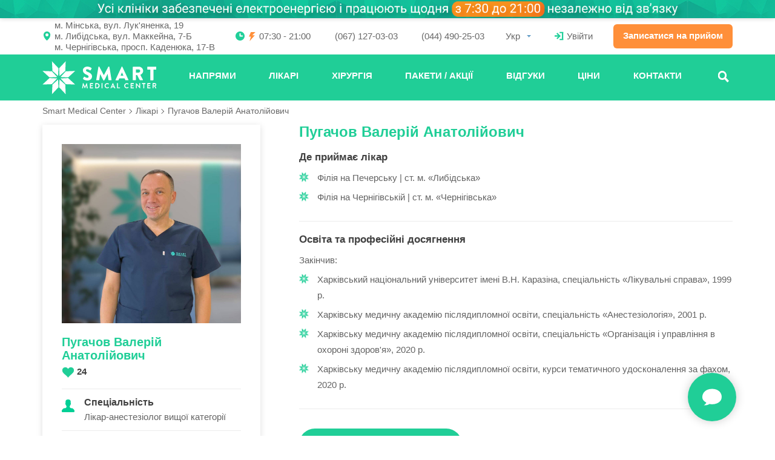

--- FILE ---
content_type: text/html; charset=UTF-8
request_url: https://smartmedicalcenter.ua/doctor/pugachov-valerij-anatolevich/
body_size: 157477
content:
<!DOCTYPE html>
<html lang=uk><meta charset=utf-8><link href="https://smartmedicalcenter.ua/doctor/pugachov-valerij-anatolevich/"
    hreflang=uk-UA rel=alternate>
  <link href="https://smartmedicalcenter.ua/ru/doctor/pugachov-valerij-anatolevich/"
    hreflang=ru-UA rel=alternate><meta
  content="width=device-width,initial-scale=1,maximum-scale=1,user-scalable=0"
  name=viewport>
<style>/* bs3shim 0BSD 2020 Denys Nykula */
*, ::after, ::before { box-sizing: border-box }
a { text-decoration: none }
blockquote { border-left: 5px solid #eee; margin: 0 0 20px; padding: 10px 20px }
blockquote>:last-child { margin-bottom: 0 }
.breadcrumb, .list-unstyled { list-style: none; padding-left: 0 }
.btn {
	border: 1px solid transparent;
	display: inline-block;
	text-align: center
}
.btn[disabled] { opacity: 0.7 }
.btn-block { display: block; width: 100% }
.carousel { position: relative }
.carousel-indicators { list-style: none; z-index: 15 }
.carousel-inner { overflow: hidden; position: relative; width: 100% }
.carousel-inner>* {
	backface-visibility: hidden;
	display: none;
	left: 0;
	perspective: 1000px;
	position: absolute;
	transform: translate3d(0,0,0);
	transition: transform 0.6s ease-in-out;
	top: 0;
	width: 100%
}
.carousel-inner>.item.next,
.carousel-inner>.item.active.right { transform: translate3d(100%,0,0) }
.carousel-inner>.item.prev,
.carousel-inner>.item.active.left { transform: translate3d(-100%,0,0) }
.carousel-inner>.active,
.carousel-inner>.next, .carousel-inner>.prev { display: block }
.carousel-inner>.active { position: relative }
.carousel-inner>.active.left, .carousel-inner>.prev { left: -100% }
.carousel-inner>.active.right, .carousel-inner>.next { left: 100% }
.carousel-inner>.item.active,
.carousel-inner>.item.next.left,
.carousel-inner>.item.prev.right {
	border: none;
	left: 0;
	top: 0;
	transform: translate3d(0,0,0)
}

.clearfix::after, .container::after, .container::before,
.row::after { clear: both; content: ' '; display: table }

.close {
	background: transparent;
	border: none;
	color: inherit;
	float: right;
	font: inherit;
	font-weight: 700;
	padding: 0;
	text-shadow: 0 1px 0 #fff
}

.col-xs-12, .col-xs-5, .col-xs-6, .col-xs-7,
.col-sm-12, .col-sm-3, .col-sm-4, .col-sm-5, .col-sm-6,
.col-sm-7, .col-sm-8, .col-sm-9,
.col-md-2, .col-md-3, .col-md-4, .col-md-5, .col-md-6,
.col-md-8, .col-md-9,
.col-lg-12, .col-lg-3, .col-lg-4, .col-lg-5, .col-lg-6,
.col-lg-7, .col-lg-8, .col-lg-9 { padding: 0 15px; position: relative }
.col-xs-12, .col-xs-5, .col-xs-6, .col-xs-7 { float: left }
@media (min-width: 768px) {
	.col-sm-12, .col-sm-3, .col-sm-4, .col-sm-5, .col-sm-6,
	.col-sm-7, .col-sm-8, .col-sm-9 { float: left }
}
@media (min-width: 992px) {
	.col-md-2, .col-md-3, .col-md-4, .col-md-5, .col-md-6,
	.col-md-8, .col-md-9 { float: left }
}
@media (min-width: 1200px) {
	.col-lg-12, .col-lg-3, .col-lg-4, .col-lg-5, .col-lg-6,
	.col-lg-7, .col-lg-8, .col-lg-9 { float: left }
}

.col-xs-12 { width: 100% }
.col-xs-5 { width: 41.6667% }
.col-xs-6 { width: 50% }
.col-xs-7 { width: 58.3333% }
@media (min-width: 768px) {
	.col-sm-12 { width: 100% }
	.col-sm-3 { width: 25% }
	.col-sm-4 { width: 33.3333% }
	.col-sm-5 { width: 41.6667% }
	.col-sm-6 { width: 50% }
	.col-sm-7 { width: 58.3333% }
	.col-sm-8 { width: 66.6667% }
	.col-sm-9 { width: 75% }
}
@media (min-width: 992px) {
	.col-md-2 { width: 16.6667% }
	.col-md-3 { width: 25% }
	.col-md-4 { width: 33.3333% }
	.col-md-5 { width: 41.6667% }
	.col-md-6 { width: 50% }
	.col-md-8 { width: 66.6667% }
	.col-md-9 { width: 75% }
}
@media (min-width: 1200px) {
	.col-lg-12 { width: 100% }
	.col-lg-3 { width: 25% }
	.col-lg-4 { width: 33.3333% }
	.col-lg-5 { width: 41.6667% }
	.col-lg-6 { width: 50% }
	.col-lg-7 { width: 58.3333% }
	.col-lg-8 { width: 66.6667% }
	.col-lg-9 { width: 75% }
}

.container { padding: 0 15px; margin: 0 auto }
@media (min-width: 768px) { .container { width: 750px } }
@media (min-width: 992px) { .container { width: 970px } }
@media (min-width: 1200px) { .container { width: 1170px } }
.divider { background: rgba(0,0,0,0.1); height: 1px; margin: 9px 0 }
.dropdown { position: relative }
.dropdown-header {
	color: rgba(0,0,0,0.7);
	font-size: small;
	padding: 3px 20px 10px
}
.dropdown-menu {
	background: #fff;
	display: none;
	list-style: none;
	margin: 0;
	padding: 0;
	position: absolute;
	top: 100%;
	white-space: nowrap;
	z-index: 1000
}
.dropdown-menu a { display: block; padding: 3px 20px; white-space: nowrap }
.dropdown-toggle::before { content: '' }
.embed-responsive { display: block; position: relative }
.embed-responsive-16by9 { padding-bottom: 56.25% }
.embed-responsive-4by3 { padding-bottom: 75% }
.embed-responsive>* {
	border: 0;
	left: 0;
	height: 100%;
	position: absolute;
	top: 0;
	width: 100%
}
.fade { transition: opacity .15s linear }
.form-control { background: #fff; font: inherit; outline: 0; width: 100% }
h1, h2, h3, h4, h5, h6, ol, p, ul { margin: 0 0 10px }
h1, h2, h3, h4, h5, h6 { line-height: 1.1 }
img { vertical-align: middle }
input, select, textarea { font: inherit }
.input-group { border-collapse: separate; display: table; position: relative }
.input-group>* { display: table-cell; vertical-align: middle }
.input-group-addon { padding: 6px 12px; text-align: center; width: 1% }
label { display: inline-block; margin-bottom: 5px }
.modal {
	bottom: 0;
	display: none;
	left: 0;
	opacity: 0;
	position: fixed;
	right: 0;
	top: 0;
	transition: opacity .15s linear;
	z-index: 1050
}
.modal.in { opacity: 1 }
.modal-backdrop {
	background-color: #000;
	bottom: 0;
	position: fixed;
	opacity: 0;
	left: 0;
	top: 0;
	right: 0;
	z-index: 1040
}
.modal-backdrop.fade { opacity: 0 }
.modal-backdrop.in { opacity: .5 }
.modal-content { background: #fff }
.modal-dialog {
	margin: 10px;
	position: relative;
	transition: transform .3s ease-out;
	transform: translate(0,-25%)
}
@media (min-width: 768px) { .modal-dialog { margin: 30px auto; width: 600px } }
.modal.in .modal-dialog { transform: translate(0,0) }
.modal-header { padding: 15px }
@media (min-width: 768px) { .modal-sm { width: 300px } }
.modal-title { margin: 0; min-height: 1.1em }
.nav, .pagination { list-style: none; margin: 0; padding: 0 }
.nav-justified { width: 100% }
.nav-justified a { display: block; margin: 0 2px 5px 0 }
@media (min-width: 768px) {
	.nav-justified li { display: table-cell; width: 1% } }
.nav-pills>li+li { margin-left: 2px }
.navbar-collapse { display: none }
@media (min-width: 768px) { .navbar-collapse { display: block } }
.pagination a { background: #fff }
.panel { background: #fff; border: 1px solid; margin: 0 0 20px }
.pull-right { float: right }
.row { margin: 0 -15px }
.text-center { text-align: center }
.text-right { text-align: right }

.hidden { display: none !important }
@media (max-width: 767px) { .hidden-xs { display: none !important } }
@media (min-width: 768px) and (max-width: 991px) {
	.hidden-sm { display: none !important } }
@media (min-width: 992px) and (max-width: 1199px) {
	.hidden-md { display: none !important } }
@media (min-width: 1200px) { .hidden-lg { display: none !important } }

.visible-xs, .visible-sm { display: none !important }
@media (max-width: 767px) { .visible-xs { display: block !important } }
@media (min-width: 768px) and (max-width: 991px) {
	.visible-sm { display: block !important } }
/* /bs3shim */

body,
html { min-height: 100%; margin: 0; padding: 0; width: 100% }
html { font: 400 12px/1.9166 Roboto, sans-serif }
@media (min-width: 768px) { html { font: 400 16px/1.4 Roboto, sans-serif } }
body { background: #fff; color: #333 }
a:active,
a:focus,
a:hover { text-decoration: none; }
img { height: auto; max-width: 100%; }
.row-flex {
	display: -webkit-box;
	display: -moz-box;
	display: -webkit-flex;
	display: -ms-flexbox;
	display: flex;
	-webkit-box-direction: normal;
	-webkit-box-orient: horizontal;
	-moz-box-direction: normal;
	-moz-box-orient: horizontal;
	-webkit-flex-direction: row;
	-ms-flex-direction: row;
	flex-direction: row;
	-webkit-flex-wrap: wrap;
	-ms-flex-wrap: wrap;
	flex-wrap: wrap
}
.row-flex::before { width: 100%; }
.flex-stretch {
	-webkit-box-align: stretch;
	-mox-box-align: stretch;
	-ms-flex-align: stretch;
	-webkit-align-items: stretch;
	align-items: stretch
}
.btn { border-radius: 6px; font-weight: 700; padding: 0 20px }
.btn {
	font-size: 14px;
	height: 42px;
	line-height: 42px;
	overflow-anchor: none;
	text-decoration: none !important;
}
.btn-orange,
.btn-orange:focus,
.btn-orange:hover { background: #ff8f39; color: #fff !important; }
.label {
	border-radius: 0;
	font-size: 14px;
	font-weight: 700;
	line-height: 38px;
	display: inline-block;
	padding: 0 20px
}
.img .label,
a .label { position: absolute }
.label::after,
.label::before { display: block; content: ""; position: absolute }
.label::before {
	border-right: 7px solid;
	border-top: 4px solid transparent;
	border-bottom: 4px solid transparent;
	color: #9a5522;
	left: 0;
	top: -4px;
	bottom: -4px;
	z-index: 0
}
.label::after {
	top: 0;
	bottom: 0;
	left: 0;
	width: 15px;
	z-index: 1
}
.label::after,
.label { background-color: #ff8e3b; color: #fff }
.dropdown-menu {
	border-radius: 0;
	box-shadow: 0 2px 16px rgba(0, 55, 38, .24)
}
.open .dropdown-menu { display: block }
.dropdown-menu>li>a {
	color: #444;
	cursor: pointer;
	padding: 5px 20px;
	font-size: 14px;
	line-height: 2
}
.dropdown-menu>.active>a,
.dropdown-menu>.active>a:focus,
.dropdown-menu>.active>a:hover {
	color: #fff;
	text-decoration: none;
	background-color: #1ec590;
	font-weight: 500
}
a.link-more {
	color: #ff8e3b;
	cursor: pointer;
	font-size: 16px;
	text-decoration: underline
}
a.link-more:hover { text-decoration: none }
a.link.more-pl {
	font-size: 16px;
	font-weight: 700;
	text-decoration: underline;
	color: #ff8e3b
}
a.link.more-pl:hover { text-decoration: none }
.link-more-rw,
.link-less-rw { display: inline-block; margin: 25px 0; }
@media (min-width: 768px) {
	.shadow {
		box-shadow: 0 -5px 10px 0px rgba(0,0,0,0.1);
		position: relative;
		z-index: 1
	}
}
.video { margin-bottom: 20px }
@media (min-width:768px) and (max-width:1199px) {
	.video { margin: 0 }
}

h2.heading, h1.heading {
	font-size: 38px;
	font-weight: 700;
	color: #20ce97;
	text-align: center;
	margin: 30px 0 35px
}
.heading + .heading { margin-top: -35px; }
.heading + .heading small { background: no-repeat; padding-top: 0; }
.heading small {
	background: url([data-uri]) center top no-repeat;
	background-size: 66px 26px;
	color: #686868;
	font-size: 1rem;
	font-weight: 400;
	display: block;
	margin-top: 10px;
	padding-top: 36px
}
.heading small:empty { padding-top: 26px }
@media (min-width: 768px) {
	.heading small { background-size: 153px 52px; padding-top: 64px }
	.heading small:empty { padding-top: 52px }
}
@media (max-width: 767px) {
	h2.heading { font-size: 18px; line-height: 24px }
	h2.heading small { font-size: 14px; line-height: 1.4 }
	h2.heading.margin-top { margin-top: 30px }
}

/* TODO footer.php */
.smcselect [hidden] { display: none !important; }
@-moz-document url-prefix() { .smcselect select { text-indent: -0.15em; }}
.smcselect .form-control {
  background: transparent;
  border: 1px solid;
  border-color: transparent transparent #0ab58d;
  border-radius: 0;
  border-width: 1px 1px 2px;
  box-shadow: none;
  color: inherit;
  font: inherit;
  height: 3rem;
  padding: 0.5rem 1rem 0.5rem 0;
}
@media (min-width: 768px) {
  .smcselect .form-control { height: 2.5rem; }
}
.smcselect a,
.smcselect li:not([data-val]),
.smcselect p {
  color: inherit;
  display: block;
  line-height: 2;
  overflow: hidden;
  padding: 0.3333rem 1.25rem;
  text-overflow: ellipsis;
  white-space: nowrap;
}
.smcselect a:focus,
.smcselect a:hover {
  background-color: #f5f5f5;
  color: #262626;
  outline: 0;
  text-decoration: none;
}
.smcselect .active a,
.smcselect .active a:focus,
.smcselect .active a:hover {
  background-color: #1ec590;
  color: #fff;
  text-decoration: none;
}
.smcselect li:not([data-val]) { font-weight: 700; margin-left: -0.5rem; }
.smcselect ul { list-style: none; margin: 0; padding: 0; }
.smcselect::before {
  border-left: 4px solid transparent;
  border-right: 4px solid transparent;
  border-top: 4px solid #619bc6;
  content: "";
  display: block;
  margin-top: -2px;
  pointer-events: none;
  position: absolute;
  right: 0.25rem;
  top: 50%;
}
.smcselect>div {
  background: #fff;
  box-shadow: 0 2px 16px rgba(0, 55, 38, .24);
  min-width: 100%;
  position: absolute;
  z-index: 3000;
}
.smcselect { position: relative; }

/* TODO page-payments.php singular.php */
.blog-content { padding-top: 2rem }
.blog-content .article {
	background: #fff;
	border: 1px solid rgba(0, 0, 0, .12);
	padding: 22px 26px;
	margin-bottom: 78px;
	overflow: hidden
}
.blog-content .article .image,
.blog-content .article .video {
	float: left;
	width: 334px;
	margin-right: 30px;
	position: relative
}
.blog-content .article .image img { height: auto; width: 100%; }

/* TODO page-payment-sucess.php page-payments.php singular.php */
.article-content::after { clear: both; content: ''; display: table; }
.article .description ul { list-style: none; padding: 0; }
.article-content { color: #686868 }
@media (min-width: 768px) {
	.article-content { font-size: 0.875rem; line-height: 1.75 }
}
.article-content h1,
.article-content h2,
.article-content h3,
.article-content h4,
.article-content h5,
.article-content h6 {
	font-size: 22px;
	font-weight: 700;
	line-height: 1;
	color: #20ce97;
	margin: 13px 0
}
@media (max-width: 767px) {
	.article-content h1,
	.article-content h2,
	.article-content h3,
	.article-content h4,
	.article-content h5,
	.article-content h6 { font-size: 16px; }
}
.article-content a { color: #20ce97; text-decoration: underline; }
.article-content a:hover { text-decoration: none; }
.article-content h1 { font-size: 30px }
.article-content ol {
	counter-reset: list;
	overflow: hidden;
	padding-left: 15px
}
.article-content ol>li { list-style: none }
.article-content ol>li:before {
	content: counter(list) ") ";
	counter-increment: list
}
.article-content ul { list-style: none; padding: 0 0 0 20px }
.article-content ul li {
	background: url(/wp-content/themes/SMC/assets/images/icons/li-icon-12.png) 6px 0.5em no-repeat;
	overflow: hidden;
	padding: 0 0 0 24px
}
.article-content blockquote {
	border: 1px solid rgba(28, 117, 89, .15);
	color: #107253;
	font-size: 14px;
	line-height: 25px;
	padding: 18px 38px 18px 62px;
	margin: 20px 0;
	border-left: 5px solid #20ce97;
	background: url(/wp-content/themes/SMC/assets/images/icons/quote.png) 24px 24px no-repeat #e9fff8;
	overflow: hidden;
}
.article-content p img,
.article-content>img { float: left; padding: 0 15px }
.article-content img.alignright { float: right; max-width: 200px; }
@media (max-width: 767px) {
  .article-content img.alignright { display: none; }
}
@media (min-width: 1024px) {
  .article-content img.alignright { margin-right: 10em; }
}
.article-content p.images { margin: 0 -15px 10px; overflow: hidden; }

/* TODO banner.php content-slideshow.php */
.banner .trigger .name { text-transform: uppercase }
.banner { position: relative }
@media (max-width: 767px) {
	.banner::before {
		content: '';
		background: url(/wp-content/themes/SMC/assets/images/shadow.png) top center repeat-x;
		width: 100%;
		position: absolute;
		left: 0;
		bottom: 0;
		display: block;
		height: 10px;
		transform: rotate(180deg)
	}
	.banner .learn-more { position: relative; padding: 0; text-align: center }
}
.banner h2,
.banner h1 {
	color: #20ce97;
	font-size: 38px;
	margin: 25px 0 30px;
	max-width: 36rem;
	font-weight: 700
}
@media (max-width: 767px) {
	.banner h2,
	.banner h1 {
		margin-left: auto;
		margin-right: auto;
	}
}
.banner small {
	display: block;
	color: #686868;
	font-size: 17px;
	font-weight: 400;
	line-height: 1.4;
	margin-top: 0.3rem
}
@media (max-width: 991px) { .banner .btn { margin-top: 20px } }
@media (max-width: 767px) {
	.banner .btn { border-radius: 0; margin: 0; width: 100% }
}
.banner .triggers { margin-bottom: 30px; overflow: hidden; }
.banner .trigger {
	float: left;
	width: 195px;
	text-align: center;
	padding: 0 10px
}
.banner .trigger .img {
	background: #20ce97;
	width: 118px;
	height: 118px;
	border-radius: 50%;
	position: relative;
	left: 50%;
	border: 5px solid #dcf9f2;
	margin-left: -59px;
	overflow: hidden
}
.banner .trigger .img img {
	position: absolute;
	top: 50%;
	left: 50%;
	transform: translate(-50%, -50%)
}
.banner .trigger .name {
	font-size: 14px;
	color: #5e5e5e;
	font-weight: 500;
	margin-top: 16px
}
@media (min-width: 768px) {
	.banner .trigger {
		float: left;
		width: 180px;
		text-align: center;
		margin-right: 10px;
		padding: 0;
	}
	.banner .trigger .img {
		background: #20ce97;
		width: 50px;
		height: 50px;
		border: 3px solid #dcf9f2;
		overflow: hidden;
		display: table-cell;
		left: 0;
		margin-left: 0;
	}
	.banner .trigger .img img { width: 55%; }
	.banner .trigger .name {
		text-transform: none;
		text-align: left;
		display: table-cell;
		vertical-align: middle;
		padding-left: 8px;
		line-height: 18px;
	}
}
@media (max-width: 767px) {
	.banner .trigger { width: 33% }
	.banner .trigger .img { height: 80px; margin-left: -40px; width: 80px }
	.banner .trigger .img img { max-width: 35px }
	.banner .trigger .name { font-size: 13px; margin-top: 10px }
}
@media (max-width: 479px) {
	.banner .trigger .name {
		font-size: 12px;
		margin-top: 5px;
		text-transform: none
	}
	.banner .trigger .img { height: 65px; margin-left: -32px; width: 65px }
	.banner .trigger .img img { max-width: 30px }
}

/* Forms. */
.has-error i, .has-error svg { color: #a94442 !important; }
.has-error, .has-error .form-control { border-color: #a94442 !important; }
.form-group { margin: 0 0 1.25rem; }
</style><title>Пугачов Валерій Анатолійович — лікар-анестезіолог Smart Medical Center</title>
<meta name='robots' content='max-image-preview:large' />
	<style>img:is([sizes="auto" i], [sizes^="auto," i]) { contain-intrinsic-size: 3000px 1500px }</style>
	<style id='classic-theme-styles-inline-css' type='text/css'>
/*! This file is auto-generated */
.wp-block-button__link{color:#fff;background-color:#32373c;border-radius:9999px;box-shadow:none;text-decoration:none;padding:calc(.667em + 2px) calc(1.333em + 2px);font-size:1.125em}.wp-block-file__button{background:#32373c;color:#fff;text-decoration:none}
</style>
<style id='global-styles-inline-css' type='text/css'>
:root{--wp--preset--aspect-ratio--square: 1;--wp--preset--aspect-ratio--4-3: 4/3;--wp--preset--aspect-ratio--3-4: 3/4;--wp--preset--aspect-ratio--3-2: 3/2;--wp--preset--aspect-ratio--2-3: 2/3;--wp--preset--aspect-ratio--16-9: 16/9;--wp--preset--aspect-ratio--9-16: 9/16;--wp--preset--color--black: #000000;--wp--preset--color--cyan-bluish-gray: #abb8c3;--wp--preset--color--white: #ffffff;--wp--preset--color--pale-pink: #f78da7;--wp--preset--color--vivid-red: #cf2e2e;--wp--preset--color--luminous-vivid-orange: #ff6900;--wp--preset--color--luminous-vivid-amber: #fcb900;--wp--preset--color--light-green-cyan: #7bdcb5;--wp--preset--color--vivid-green-cyan: #00d084;--wp--preset--color--pale-cyan-blue: #8ed1fc;--wp--preset--color--vivid-cyan-blue: #0693e3;--wp--preset--color--vivid-purple: #9b51e0;--wp--preset--gradient--vivid-cyan-blue-to-vivid-purple: linear-gradient(135deg,rgba(6,147,227,1) 0%,rgb(155,81,224) 100%);--wp--preset--gradient--light-green-cyan-to-vivid-green-cyan: linear-gradient(135deg,rgb(122,220,180) 0%,rgb(0,208,130) 100%);--wp--preset--gradient--luminous-vivid-amber-to-luminous-vivid-orange: linear-gradient(135deg,rgba(252,185,0,1) 0%,rgba(255,105,0,1) 100%);--wp--preset--gradient--luminous-vivid-orange-to-vivid-red: linear-gradient(135deg,rgba(255,105,0,1) 0%,rgb(207,46,46) 100%);--wp--preset--gradient--very-light-gray-to-cyan-bluish-gray: linear-gradient(135deg,rgb(238,238,238) 0%,rgb(169,184,195) 100%);--wp--preset--gradient--cool-to-warm-spectrum: linear-gradient(135deg,rgb(74,234,220) 0%,rgb(151,120,209) 20%,rgb(207,42,186) 40%,rgb(238,44,130) 60%,rgb(251,105,98) 80%,rgb(254,248,76) 100%);--wp--preset--gradient--blush-light-purple: linear-gradient(135deg,rgb(255,206,236) 0%,rgb(152,150,240) 100%);--wp--preset--gradient--blush-bordeaux: linear-gradient(135deg,rgb(254,205,165) 0%,rgb(254,45,45) 50%,rgb(107,0,62) 100%);--wp--preset--gradient--luminous-dusk: linear-gradient(135deg,rgb(255,203,112) 0%,rgb(199,81,192) 50%,rgb(65,88,208) 100%);--wp--preset--gradient--pale-ocean: linear-gradient(135deg,rgb(255,245,203) 0%,rgb(182,227,212) 50%,rgb(51,167,181) 100%);--wp--preset--gradient--electric-grass: linear-gradient(135deg,rgb(202,248,128) 0%,rgb(113,206,126) 100%);--wp--preset--gradient--midnight: linear-gradient(135deg,rgb(2,3,129) 0%,rgb(40,116,252) 100%);--wp--preset--font-size--small: 13px;--wp--preset--font-size--medium: 20px;--wp--preset--font-size--large: 36px;--wp--preset--font-size--x-large: 42px;--wp--preset--spacing--20: 0.44rem;--wp--preset--spacing--30: 0.67rem;--wp--preset--spacing--40: 1rem;--wp--preset--spacing--50: 1.5rem;--wp--preset--spacing--60: 2.25rem;--wp--preset--spacing--70: 3.38rem;--wp--preset--spacing--80: 5.06rem;--wp--preset--shadow--natural: 6px 6px 9px rgba(0, 0, 0, 0.2);--wp--preset--shadow--deep: 12px 12px 50px rgba(0, 0, 0, 0.4);--wp--preset--shadow--sharp: 6px 6px 0px rgba(0, 0, 0, 0.2);--wp--preset--shadow--outlined: 6px 6px 0px -3px rgba(255, 255, 255, 1), 6px 6px rgba(0, 0, 0, 1);--wp--preset--shadow--crisp: 6px 6px 0px rgba(0, 0, 0, 1);}:where(.is-layout-flex){gap: 0.5em;}:where(.is-layout-grid){gap: 0.5em;}body .is-layout-flex{display: flex;}.is-layout-flex{flex-wrap: wrap;align-items: center;}.is-layout-flex > :is(*, div){margin: 0;}body .is-layout-grid{display: grid;}.is-layout-grid > :is(*, div){margin: 0;}:where(.wp-block-columns.is-layout-flex){gap: 2em;}:where(.wp-block-columns.is-layout-grid){gap: 2em;}:where(.wp-block-post-template.is-layout-flex){gap: 1.25em;}:where(.wp-block-post-template.is-layout-grid){gap: 1.25em;}.has-black-color{color: var(--wp--preset--color--black) !important;}.has-cyan-bluish-gray-color{color: var(--wp--preset--color--cyan-bluish-gray) !important;}.has-white-color{color: var(--wp--preset--color--white) !important;}.has-pale-pink-color{color: var(--wp--preset--color--pale-pink) !important;}.has-vivid-red-color{color: var(--wp--preset--color--vivid-red) !important;}.has-luminous-vivid-orange-color{color: var(--wp--preset--color--luminous-vivid-orange) !important;}.has-luminous-vivid-amber-color{color: var(--wp--preset--color--luminous-vivid-amber) !important;}.has-light-green-cyan-color{color: var(--wp--preset--color--light-green-cyan) !important;}.has-vivid-green-cyan-color{color: var(--wp--preset--color--vivid-green-cyan) !important;}.has-pale-cyan-blue-color{color: var(--wp--preset--color--pale-cyan-blue) !important;}.has-vivid-cyan-blue-color{color: var(--wp--preset--color--vivid-cyan-blue) !important;}.has-vivid-purple-color{color: var(--wp--preset--color--vivid-purple) !important;}.has-black-background-color{background-color: var(--wp--preset--color--black) !important;}.has-cyan-bluish-gray-background-color{background-color: var(--wp--preset--color--cyan-bluish-gray) !important;}.has-white-background-color{background-color: var(--wp--preset--color--white) !important;}.has-pale-pink-background-color{background-color: var(--wp--preset--color--pale-pink) !important;}.has-vivid-red-background-color{background-color: var(--wp--preset--color--vivid-red) !important;}.has-luminous-vivid-orange-background-color{background-color: var(--wp--preset--color--luminous-vivid-orange) !important;}.has-luminous-vivid-amber-background-color{background-color: var(--wp--preset--color--luminous-vivid-amber) !important;}.has-light-green-cyan-background-color{background-color: var(--wp--preset--color--light-green-cyan) !important;}.has-vivid-green-cyan-background-color{background-color: var(--wp--preset--color--vivid-green-cyan) !important;}.has-pale-cyan-blue-background-color{background-color: var(--wp--preset--color--pale-cyan-blue) !important;}.has-vivid-cyan-blue-background-color{background-color: var(--wp--preset--color--vivid-cyan-blue) !important;}.has-vivid-purple-background-color{background-color: var(--wp--preset--color--vivid-purple) !important;}.has-black-border-color{border-color: var(--wp--preset--color--black) !important;}.has-cyan-bluish-gray-border-color{border-color: var(--wp--preset--color--cyan-bluish-gray) !important;}.has-white-border-color{border-color: var(--wp--preset--color--white) !important;}.has-pale-pink-border-color{border-color: var(--wp--preset--color--pale-pink) !important;}.has-vivid-red-border-color{border-color: var(--wp--preset--color--vivid-red) !important;}.has-luminous-vivid-orange-border-color{border-color: var(--wp--preset--color--luminous-vivid-orange) !important;}.has-luminous-vivid-amber-border-color{border-color: var(--wp--preset--color--luminous-vivid-amber) !important;}.has-light-green-cyan-border-color{border-color: var(--wp--preset--color--light-green-cyan) !important;}.has-vivid-green-cyan-border-color{border-color: var(--wp--preset--color--vivid-green-cyan) !important;}.has-pale-cyan-blue-border-color{border-color: var(--wp--preset--color--pale-cyan-blue) !important;}.has-vivid-cyan-blue-border-color{border-color: var(--wp--preset--color--vivid-cyan-blue) !important;}.has-vivid-purple-border-color{border-color: var(--wp--preset--color--vivid-purple) !important;}.has-vivid-cyan-blue-to-vivid-purple-gradient-background{background: var(--wp--preset--gradient--vivid-cyan-blue-to-vivid-purple) !important;}.has-light-green-cyan-to-vivid-green-cyan-gradient-background{background: var(--wp--preset--gradient--light-green-cyan-to-vivid-green-cyan) !important;}.has-luminous-vivid-amber-to-luminous-vivid-orange-gradient-background{background: var(--wp--preset--gradient--luminous-vivid-amber-to-luminous-vivid-orange) !important;}.has-luminous-vivid-orange-to-vivid-red-gradient-background{background: var(--wp--preset--gradient--luminous-vivid-orange-to-vivid-red) !important;}.has-very-light-gray-to-cyan-bluish-gray-gradient-background{background: var(--wp--preset--gradient--very-light-gray-to-cyan-bluish-gray) !important;}.has-cool-to-warm-spectrum-gradient-background{background: var(--wp--preset--gradient--cool-to-warm-spectrum) !important;}.has-blush-light-purple-gradient-background{background: var(--wp--preset--gradient--blush-light-purple) !important;}.has-blush-bordeaux-gradient-background{background: var(--wp--preset--gradient--blush-bordeaux) !important;}.has-luminous-dusk-gradient-background{background: var(--wp--preset--gradient--luminous-dusk) !important;}.has-pale-ocean-gradient-background{background: var(--wp--preset--gradient--pale-ocean) !important;}.has-electric-grass-gradient-background{background: var(--wp--preset--gradient--electric-grass) !important;}.has-midnight-gradient-background{background: var(--wp--preset--gradient--midnight) !important;}.has-small-font-size{font-size: var(--wp--preset--font-size--small) !important;}.has-medium-font-size{font-size: var(--wp--preset--font-size--medium) !important;}.has-large-font-size{font-size: var(--wp--preset--font-size--large) !important;}.has-x-large-font-size{font-size: var(--wp--preset--font-size--x-large) !important;}
:where(.wp-block-post-template.is-layout-flex){gap: 1.25em;}:where(.wp-block-post-template.is-layout-grid){gap: 1.25em;}
:where(.wp-block-columns.is-layout-flex){gap: 2em;}:where(.wp-block-columns.is-layout-grid){gap: 2em;}
:root :where(.wp-block-pullquote){font-size: 1.5em;line-height: 1.6;}
</style>
<meta name=description content="Пугачов Валерій Анатолійович — ⭐️ лікар-анестезіолог вищої категорії, працює у ✅ клініці Смарт Медікал Центр. Запис ☎️ за телефоном (067) 127-03-03."><!-- Google Tag Manager -->
  <script>(window.dataLayer = window.dataLayer || [])
    .push({'gtm.start': (new Date).getTime(), event: 'gtm.js'});</script>
  <script async
    src="https://www.googletagmanager.com/gtm.js?id=GTM-TB4D4VL"></script>
  <!-- End Google Tag Manager --><nav style=display:none itemscope=itemscope
  itemtype=http://www.schema.org/SiteNavigationElement><a href="https://smartmedicalcenter.ua/ways/">Напрями</a>
<a href="https://smartmedicalcenter.ua/doctor/">Лікарі</a>
<a href="https://smartmedicalcenter.ua/ways/surgery/">Хірургія</a>
<a href="https://smartmedicalcenter.ua/specials/">Пакети / Акції</a>
<a href="https://smartmedicalcenter.ua/reviews/">Відгуки</a>
<a href="https://smartmedicalcenter.ua/price/">Ціни</a>
<a href="https://smartmedicalcenter.ua/contacts/">Контакти</a>
</nav><!-- Google Tag Manager (noscript) -->
  <noscript><iframe src="https://www.googletagmanager.com/ns.html?id=GTM-TB4D4VL" height="0" width="0" style="display:none;visibility:hidden"></iframe></noscript>
  <!-- End Google Tag Manager (noscript) --><header id=headmain><div>
  <style id=headst>
  .headoffset { pointer-events: none; }
  .headoffset>* { pointer-events: auto; }@media (min-width: 0px) {
      body, .headoffset { padding-top: 110px; }
      .headoffset { margin-top: -110px; }
    }@media (min-width: 440px) {
      body, .headoffset { padding-top: 130px; }
      .headoffset { margin-top: -130px; }
    }@media (min-width: 550px) {
      body, .headoffset { padding-top: 150px; }
      .headoffset { margin-top: -150px; }
    }@media (min-width: 768px) {
      body, .headoffset { padding-top: 148px; }
      .headoffset { margin-top: -148px; }
    }@media (min-width: 1200px) {
      body, .headoffset { padding-top: 166px; }
      .headoffset { margin-top: -166px; }
    }.head ul::before, .head ul::after { display: none; }
  .head .container { box-sizing: border-box; position: relative; }
  .head .logo { filter: invert(1); }
  @media (max-width: 767px) { .head .logo { padding: 0; }}

  .head [data-href]::before {
    background-position: center;
    background-repeat: no-repeat;
    /* #20ce97 https://codepen.io/sosuke/pen/Pjoqqp */
    filter: invert(68%) sepia(58%) saturate(3436%)
      hue-rotate(116deg) brightness(106%) contrast(75%);
    height: 1em;
    margin-bottom: 0.125em;
    pointer-events: none;
    width: 1em;
  }
  .head [data-href]::before { margin-right: 0.3333em; }
  #headaside [data-href]::before { filter: invert(1); }

  .head a, .head span { white-space: nowrap; }
  .head a { color: inherit; }
  .head a:not(:focus):not(:hover) { text-decoration: none; }
  .head ul { list-style: none; margin-bottom: 0; }

  .head>*>li::before,
  .head>*>li>* {
    display: inline-block;
    vertical-align: middle;
  }
  .head>*>li>* { padding: 1.3333em 0 1.6666em; }
  @media (min-width: 768px) {
    .head>*>li>* { padding: 1.75em 0 2.125em; }
    .fx .head>*>li>* { padding: 1.25em 0 1.6666em; }
  }
  #headaside nav~nav>*>li>* { padding: 0.6666em 0 0.875em; }

  .head .container { /* When flex. */ align-items: center; }
  #headaside .container {
    border-bottom: 1px solid rgba(255,255,255,0.25);
    color: #fff;
  }

  .leaflet-bottom, .leaflet-top, .leaflet-container::after,
  .leaflet-control, .leaflet-pane, .leaflet-top {
    z-index: 0 !important;
  }
  #headmain, #headaside, #headaside>* {
    position: fixed;
    right: 0;
    top: 0;
    z-index: 2;
  }
  #headmain.adm, #headaside.adm, #headaside.adm>* { top: 46px; }
  @media (min-width: 783px) {
    #headmain.adm, #headaside.adm, #headaside.adm>* { top: 32px; }
  }
  #wpadminbar { position: fixed !important; }
  /* TODO remove legacy z-index */

  #headmain { left: 0; transition: box-shadow 0.4s; }
  @media (min-width: 768px) {
    #headmain>* { display: flex; flex-direction: column; }
  }
  .fx, #headaside>* { box-shadow: 0 0 0.75rem rgba(0,0,0,0.2); }
  #headaside>* {
    background: #20ce97;
    bottom: 0;
    font-weight: 700;
    margin-left: auto;
    max-width: 300px;
    overflow: auto;
    transition: transform 0.4s;
  }
  /* Comment out next line to debug mobile menu. */
  #headaside:not(:target)>* { transform: translateX(300px); }
  #headaside:target { bottom: 0; left: 0; }
  @media (min-width: 768px) {
    #headaside { display: none; }
  }

  .head { color: #686868; line-height: 1.25em; }
  @media (min-width: 768px) { .head { font-size: 0.8125rem; }}
  @media (min-width: 1200px) { .head { font-size: 0.9375rem; }}
  </style><a href=//www.facebook.com/smartmedicalcenter/ id=prm
    style=display:block;overflow:hidden><style>
    #prm {
      background: center #20ce97
        linear-gradient(to bottom, #005bbb 50%, #ffd500 50.1%);
      background-size: cover;
      box-shadow: 0 0 0.5em rgba(0,0,0,0.2);
      height: 60px;
      position: relative;
      transition: margin-top 0.4s;
    }
    .fx #prm {
      box-shadow: none;
      margin-top: -60px;
    }
    @media (min-width: 440px) {
      #prm { height: 80px; }
      .fx #prm { margin-top: -80px; }
    }
    @media (min-width: 550px) {
      #prm { height: 100px; }
      .fx #prm { margin-top: -100px; }
    }
    @media (min-width: 768px) {
      #prm { height: 30px; }
      .fx #prm { margin-top: -30px; }
    }
    </style>
    <script>
    var xs = [{"href":"","img":"https://smartmedicalcenter.ua/wp-content/uploads/2023/07/poloska-svitlo1_grafik-raboty-voennoe-vremya.png","sm":"[data-uri]"}];
    var x = xs[Math.floor(Math.random() * xs.length)];
    prm.href = x.href;
    prm.firstChild.innerHTML += "#prm{background-image:url("+(x.sm||x.img)+")}"+
      "@media(min-width:768px){#prm{background-image:url("+x.img+")}}";
    </script></a><nav class="head navtop" style="/* When flex. */ order: 1">
    <style>
    .navtop img {
      filter: invert(1);
      height: 3.875em;
      margin: -1.125em 0;
      object-fit: contain;
      object-position: left; /* When cover. */
      vertical-align: middle;
      width: 12.5em;
    }
    @media (max-width: 575px) {
      #headmain .navtop img { object-fit: cover; width: 3.5em; }
    }
    @media (min-width: 768px) and (max-width: 991px) {
      #headmain .navtop img { object-fit: cover; width: 3.5em; }
    }

    /* https://github.com/apancik/public-domain-icons */
    .navtop [data-href]::before {
      left: 50%;
      height: 1.25em;
      margin: -0.75em 0 0 -0.625em;
      position: absolute;
      top: 50%;
      transition: margin 0.4s;
      width: 1.25em;
    }
    @media (min-width: 768px) {
      .fx .navtop [data-href]::before { margin-top: -0.875em; }
    }
    #headmain .navtop [data-href]::before { filter: invert(1); }
    #headmain .navtop [data-href*=aside]::before {
      background-image: url('data:image/svg+xml,<svg xmlns="http://www.w3.org/2000/svg" viewBox="0 0 32 32"><path d="M4 10h24a2 2 0 000-4H4a2 2 0 000 4zm24 4H4a2 2 0 000 4h24a2 2 0 000-4zm0 8H4a2 2 0 000 4h24a2 2 0 000-4z"/></svg>');
      content: "";
      height: 1.5em;
      margin: -0.9167em 0 0 -0.75em;
      width: 1.5em;
    }
    #headaside .navtop [data-href*=aside]::before {
      background-image: url('data:image/svg+xml,<svg xmlns="http://www.w3.org/2000/svg" viewBox="0 0 120 120"><path d="M34.358 43.3l60.033 60.04-16.65 16.65L17.7 59.957z"/><path d="M17.606 60.067L77.623.01 94.28 16.654 34.257 76.71z"/></svg>');
      content: "";
      transform: rotate(180deg);
    }
    .navtop [data-href*=price2]::before {
      background-image: url('data:image/svg+xml,<svg xmlns="http://www.w3.org/2000/svg" viewBox="0 0 8 8"><path d="M7.99 6.928L5.847 4.784a3.152 3.152 0 1 0-2.694 1.52 3.13 3.13 0 0 0 1.63-.457l2.145 2.146L7.99 6.928zM1.203 3.154a1.954 1.954 0 0 1 1.95-1.95 1.953 1.953 0 0 1 1.95 1.95 1.95 1.95 0 0 1-3.9 0z"/></svg>');
      content: "";
    }
    .navtop [data-href^=tel]::before {
      background-image: url('data:image/svg+xml,<svg xmlns="http://www.w3.org/2000/svg" viewBox="0 0 120 120"><path d="M118.27 98.503v-.026s-22.666-22.64-22.68-22.65a4.54 4.54 0 0 0-6.44.01L78.72 86.315c-4.056 4.057-9.286.457-19.325-7.73-6.642-5.415-14.284-12.698-20.91-20.91-4.65-5.76-8.762-11.81-4.514-16.057.01-.01 10.48-10.45 10.48-10.46l.01-.022c1.88-1.878 1.698-4.755-.02-6.472v-.026L21.1 1.33c-1.797-1.796-4.67-1.756-6.44.013L4.15 11.853C-.18 17.273-9.803 43.1 31.452 85.387c43.46 44.55 71.505 35.02 76.333 29.994 0 0 10.5-10.37 10.5-10.38l.008-.02c1.88-1.88 1.69-4.76-.02-6.48z"/></svg>');
      content: "";
    }
    .navtop [data-href*=aside] a,
    .navtop [data-href*=price2] a,
    .navtop [data-href^=tel] a {
      max-width: 100%;
      overflow: hidden;
      width: 100%;
    }
    .navtop [data-href*=aside],
    .navtop [data-href*=price2],
    .navtop [data-href^=tel] {
      color: transparent;
      position: relative;
      width: 2em;
    }
    .navtop [data-href*=aside] {
      background: rgba(0,0,0,0.1);
      margin: 0 -15px 0 -0.25rem;
      width: 4rem;
    }
    @media (min-width: 768px) {
      .navtop li:first-child { left: 15px; }
      .navtop [data-href*=price2] { right: 15px; }
    }
    .navtop [data-href^=tel] { margin-left: auto; }

    @media (min-width: 360px) {
      .navtop li:nth-child(2) a::after {
        background: currentColor;
        bottom: 50%;
        content: "";
        display: block;
        height: 1em;
        margin-top: -0.6667em;
        opacity: 0.5;
        position: absolute;
        right: 0;
        top: 50%;
        width: 1px;
      }
      .navtop li:nth-child(2) { padding-right: 1rem; position: relative; }
    }

    .navtop li { display: inline-block; vertical-align: middle; }
    .navtop li:not(:last-child) { margin-right: 1em; }
    @media (min-width: 768px) {
      .navtop li {
        margin: 0 !important;
        position: absolute !important;
        z-index: 1;
      }
      .navtop li:not(:first-child):not([data-href*=price2]) { display: none; }
    }
    @media (min-width: 576px) and (max-width: 767px) {
      #headmain .navtop [data-href^=tel]::before {
        margin: 0 0.33333em 0.125em 0;
        position: static;
      }
      #headmain .navtop [data-href^=tel] a,
      #headmain .navtop [data-href^=tel] { color: inherit; width: auto; }
    }
    #headaside .navtop li:first-child { margin-right: auto; }
    #headaside .navtop [data-href*=doctor],
    #headaside .navtop [data-href^=tel],
    #headaside .navtop [data-href*=ways] { display: none; }

    @media (max-width: 767px) {
      .navtop .container { display: flex; }
    }

    .navtop {
      background: #20ce97;
      color: #fff;
      font-weight: 700;
      text-transform: uppercase;
    }
    </style>

    <ul class=container>
      <li data-href=https://smartmedicalcenter.ua><a class=logo href=https://smartmedicalcenter.ua rel=home><img
  alt="" height=31 src="[data-uri]" width=100></a>
      <li data-href=https://smartmedicalcenter.ua/ways/><a href=https://smartmedicalcenter.ua/ways/>Напрями</a>
      <li data-href=https://smartmedicalcenter.ua/doctor/><a href=https://smartmedicalcenter.ua/doctor/>Лікарі</a><li data-href=tel:0671270303><a class=tel0 href=tel:0671270303>(067) 127-03-03</a><li data-href=/#price2><a href=/#price2>Пошук</a>
      <li data-href=#headaside><a href=#headaside onclick='
        if (this.parentNode.querySelector("#headmain *")) return;
        if (location.hash != hashinit) return history.back(), !1;
        return location.hash = "#", !1'>Ще</a>
    </ul><script>var hashinit = location.hash</script></nav>

  <nav class="head navaddr">
    <style>
    /* https://github.com/apancik/public-domain-icons */
    .navaddr [data-href*=addr]::before {
      background-image: url('data:image/svg+xml,<svg xmlns="http://www.w3.org/2000/svg" viewBox="0 0 120 120"><path d="M60.5-.12c-24.778 0-44.865 20.087-44.865 44.865 0 41.91 44.865 75.405 44.865 75.405s44.865-33.494 44.865-75.405c0-24.78-20.083-44.866-44.86-44.865zm0 64.688c-10.947 0-19.822-8.875-19.822-19.823S49.553 24.922 60.5 24.922s19.824 8.875 19.824 19.823S71.45 64.568 60.5 64.568z"/></svg>');
      content: "";
    }
    .navaddr [data-href*=health]::before {
      background-image: url('data:image/svg+xml,<svg xmlns="http://www.w3.org/2000/svg" viewBox="0 0 120 120"><path d="M66.783 71.268L24.475 28.96l11.74-11.74 42.313 42.31z"/><path d="M.424 49.946h60.21V69H.424z"/><path d="M78.572 59.457l-42.29 42.323-11.74-11.722 42.308-42.33zM96.574 8h17v103h-17z"/><path d="M65.575 97.5h48v17h-48zm0-92h48v17h-48z"/></svg>');
      content: "";
    }
    .navaddr [data-href^=tel]::before {
      background-image: url('data:image/svg+xml,<svg xmlns="http://www.w3.org/2000/svg" viewBox="0 0 120 120"><path d="M118.27 98.503v-.026s-22.666-22.64-22.68-22.65a4.54 4.54 0 0 0-6.44.01L78.72 86.315c-4.056 4.057-9.286.457-19.325-7.73-6.642-5.415-14.284-12.698-20.91-20.91-4.65-5.76-8.762-11.81-4.514-16.057.01-.01 10.48-10.45 10.48-10.46l.01-.022c1.88-1.878 1.698-4.755-.02-6.472v-.026L21.1 1.33c-1.797-1.796-4.67-1.756-6.44.013L4.15 11.853C-.18 17.273-9.803 43.1 31.452 85.387c43.46 44.55 71.505 35.02 76.333 29.994 0 0 10.5-10.37 10.5-10.38l.008-.02c1.88-1.88 1.69-4.76-.02-6.48z"/></svg>');
      content: "";
    }

    /* Tweaked https://w.wiki/3sdt */
    .navaddr [data-href*=clock]::before {
      background-image: url('data:image/svg+xml,<svg xmlns="http://www.w3.org/2000/svg" viewBox="0 0 512 512"><path d="M256 0C114.609 0 0 114.625 0 256s114.609 256 256 256c141.375 0 256-114.625 256-256S397.375 0 256 0zm0 96c17.672 0 32 14.313 32 32v96h96c17.688 0 32 14.313 32 32 0 17.688-14.312 32-32 32H256c-17.672 0-32-14.312-32-32V128c0-17.688 14.328-32 32-32z"/></svg>');
      content: "";
    }
    @media (min-width: 768px) {
      .navaddr .electro { color: #ff8f39; }
    }

    @media (min-width: 768px) and (max-width: 991px) {
      .navaddr [data-href]::before { display: none; }
    }
    .navaddr [href*=addr] { display: none; }
    .navaddr>*>*>[href*=tel] { display: none; }

    .navaddr [href*=appoint] {
      background: #ff8f39;
      color: #fff;
      font-weight: 700;
      padding: 1em 1rem 1.25em !important;
    }
    @media (min-width: 768px) {
      .navaddr [href*=appoint] {
        border-radius: 6px;
        padding: 0.6667em 1rem 0.75em !important;
      }
    }
    .navaddr [href*=appoint]:focus,
    .navaddr [href*=appoint]:hover {
      opacity: 0.9;
      text-decoration: none;
    }
    #headaside .navaddr [href*=appoint] {
      box-sizing: border-box;
      margin: 0.75rem 0 1.25rem 0;
      text-align: center;
      width: 100%;
    }
    #headaside .navaddr [href*=appoint]:focus,
    #headaside .navaddr [href*=appoint]:hover {
      background: #fff;
      color: #20ce96;
      opacity: 1;
    }

    #headaside .navaddr>*>li { display: inline-block; width: 50%; }
    #headaside .navaddr [data-href*=addr],
    #headaside .navaddr [data-href*=clock] {
      width: 100%;
    }
    #headaside .navaddr [data-href*=appoint] {
      font-weight: 700;
      text-transform: uppercase;
      width: 100%;
    }
    #headaside .navaddr [data-href*=lang] { display: none; }
    @media (min-width: 768px) and (max-width: 992px) {
      .navaddr [data-href*=tel]+[data-href*=tel] {
        display: none !important;
      }
    }
    @media (min-width: 768px) {
      .navaddr>*>li>* { transition: padding 0.4s; }
      .navaddr>*>li>*,
      .fx .navaddr>*>li>* {
        padding: 0.0625em 0 0.125em;
      }
      .navaddr>*>li { display: inline-block; vertical-align: middle; }
      .navaddr>*>li:not(:last-child) { margin-right: 1em; }
    }

    @media (min-width: 768px) {
      .navaddr .container {
        display: flex;
        justify-content: space-between;
        min-height: 4em; /* TODO remove on chernihivska publish */
      }
    }

    #headmain .navaddr { background: #fff; }
    @media (max-width: 767px) {
      #headmain .navaddr { display: none; }
    }

    .navaddr .lang::before { border-width: 0.25em; }
    .navaddr .form-control {
      appearance: none;
      border: 1px solid transparent;
      color: inherit;
      height: 2em;
      padding: 0;
      width: 3.125em;
    }
    .navaddr ::placeholder { color: inherit; opacity: inherit; }
    </style>
    <ul class=container>
      <li data-href=#addr><a href=#addr>Філії</a><ul><li data-href=#map><a href=#map>м. Мінська, вул. Лук&#039;яненка, 19</a><li data-href=#map><a href=#map>м. Либідська, вул. Маккейна, 7-Б</a><li data-href=#map><a href=#map>м. Чернігівська, просп. Каденюка, 17-В</a></ul>
      <li data-href=#clock><span><svg class=electro
          xmlns=http://www.w3.org/2000/svg viewBox="0 0 10 14"
          style=display:inline;height:1em;vertical-align:middle;width:1em>
          <path d="m0 7 3-7h7L5 5h4l-8 9 2-7Z"
            fill=currentColor /></svg>&nbsp;07:30 - 21:00</span><li data-href=#tel>
          <a href=#tel>Телефони</a>
          <ul><li data-href=tel:0671270303><a class=tel0 href=tel:0671270303>(067) 127-03-03</a></ul><li data-href=#tel1>
          <a href=#tel1>Телефони 1</a>
          <ul><li data-href=tel:0444902503><a class=tel1 href=tel:0444902503>(044) 490-25-03</a></ul><li data-href=#lang><div class="lang smcselect" id=lang72802291z>
  <select autocomplete=off class=form-control><option data-href="https://smartmedicalcenter.ua/doctor/pugachov-valerij-anatolevich/" selected value=ua>Укр<option data-href="https://smartmedicalcenter.ua/ru/doctor/pugachov-valerij-anatolevich/" value=ru>Рус</select><script>
    var lang72802291i = setInterval(function() { if (window.SmcSelect) {
      clearInterval(lang72802291i), SmcSelect(lang72802291z);
      lang72802291z.querySelector("input").className = "form-control"; }}, 100);
    </script></div>
<li data-href=/health/login><a href=/health/login>Увійти</a><li data-href=#appoint><a href=#appoint>Записатися на прийом</a>
    </ul></nav>

  <nav class="head navmore" style="/* When flex. */ order: 1">
    <style>
    @media (min-width: 768px) {
      .navmore ul::before,
      .navmore ul::after,
      .navmore>*>li {
        display: inline-block;
        margin-right: 1em;
        vertical-align: middle;
      }
      .navmore ul::before { content: ""; width: 12.5em; }
      .navmore ul::after { content: ""; margin: 0; width: 2em; }
      .navmore [data-href*="payments"] { display: none; }
      .navmore [data-href*="health"] { display: none; }
    }
    @media (min-width: 768px) and (max-width: 991px) {
      .navmore ul::before { width: 3.5em; }
    }

    #headaside .navmore li { display: inline-block; width: 50%; }
    @media (min-width: 768px) and (max-width: 991px) {
      .navmore li>* {
        max-width: 10em;
        overflow: hidden;
        text-overflow: ellipsis;
        white-space: nowrap;
      }
    }

    @media (min-width: 768px) {
      .navmore .container { display: flex; justify-content: space-between; }
    }

    @media (max-width: 767px) {
      #headmain .navmore { display: none; }
    }
    @media (min-width: 768px) {
      .navmore {
        background: #20ce97;
        color: #fff;
        font-weight: 700;
        text-transform: uppercase;
      }
    }
    </style>
    <ul class=container><li data-href="https://smartmedicalcenter.ua/ways/"><a href="https://smartmedicalcenter.ua/ways/">Напрями</a>
<li data-href="https://smartmedicalcenter.ua/doctor/"><a href="https://smartmedicalcenter.ua/doctor/">Лікарі</a>
<li data-href="https://smartmedicalcenter.ua/ways/surgery/"><a href="https://smartmedicalcenter.ua/ways/surgery/">Хірургія</a>
<li data-href="https://smartmedicalcenter.ua/specials/"><a href="https://smartmedicalcenter.ua/specials/">Пакети / Акції</a>
<li data-href="https://smartmedicalcenter.ua/reviews/"><a href="https://smartmedicalcenter.ua/reviews/">Відгуки</a>
<li data-href="https://smartmedicalcenter.ua/price/"><a href="https://smartmedicalcenter.ua/price/">Ціни</a>
<li data-href="https://smartmedicalcenter.ua/contacts/"><a href="https://smartmedicalcenter.ua/contacts/">Контакти</a>
<li data-href=https://smartmedicalcenter.ua/payments/><a href=https://smartmedicalcenter.ua/payments/>Оплата</a><li data-href=/health/login><a href=/health/login>Увійти</a></ul></nav>

  <form action=https://smartmedicalcenter.ua/price/ class="container head" id=headsrch>
    <style>
    #headsrchi, #headsrch a { height: 3.6667em; padding: 1.125em; }
    @media (min-width: 768px) {
      #headsrchi, #headsrch a { height: 4em; padding: 1.25em; }
      .fx #headsrchi, .fx #headsrch a { height: 3.125em; }
    }
    #headsrchi {
      background: #fff;
      border: 1px solid #fff;
      box-shadow: 0 0 1em rgba(0,0,0,0.3333);
      box-sizing: border-box;
      color: inherit;
      display: inline-block;
      font: inherit;
      width: 100%;
    }
    #headsrch a {
      color: inherit;
      font: inherit;
      overflow: hidden;
      text-overflow: ellipsis;
    }
    #headsrch ul { max-height: 18.3333em; overflow: hidden auto; width: 100%; }
    @media (min-width: 768px) {
      #headsrch ul { max-height: 20em; }
    }

    #headsrch:focus-within>div::after {
      background: url('data:image/svg+xml,<svg xmlns="http://www.w3.org/2000/svg" fill="%2320ce97" viewBox="0 0 8 8"><path d="M7.99 6.928L5.847 4.784a3.152 3.152 0 1 0-2.694 1.52 3.13 3.13 0 0 0 1.63-.457l2.145 2.146L7.99 6.928zM1.203 3.154a1.954 1.954 0 0 1 1.95-1.95 1.953 1.953 0 0 1 1.95 1.95 1.95 1.95 0 0 1-3.9 0z"/></svg>') no-repeat center transparent;
      bottom: 0;
      content: "";
      height: 1.25em;
      margin: auto 0;
      pointer-events: none;
      position: absolute;
      right: 0.75em;
      top: 0;
      width: 1.25em;
    }
    #headsrch>div {
      margin-left: auto;
      pointer-events: auto;
      position: relative;
      text-align: left;
      width: 20em;
    }

    #headsrch {
      bottom: 0.25em;
      left: 0;
      line-height: 1;
      order: 1;
      pointer-events: none;
      position: absolute;
      right: 0;
      transition: transform 0.4s;
      z-index: 2;
    }
    @media (min-width: 768px) {
      #headsrch { bottom: 0.5em; }
    }
    #headsrch:not(:focus-within):not(:hover) { transform: translateX(100vw); }
    </style>
    <div><input autocomplete=off id=headsrchi name=q placeholder="Введіть запит для пошуку"></div>
    <script>
    var headsrchxhr = new XMLHttpRequest();
    var headsrchival = setInterval(function() {
      if (!window.SmcAutocom) return;
      clearInterval(headsrchival), SmcAutocom(headsrchi, {
        select: function(x) {
          location.href = x.value + "?srch=" + encodeURIComponent(x.label); },
        source: function(req, res) {
          headsrchxhr.abort(), headsrchxhr = new XMLHttpRequest();
          headsrchxhr.onload = function() {
            res(JSON.parse(headsrchxhr.responseText)); };
          headsrchxhr.open("GET", "https:\/\/smartmedicalcenter.ua\/wp-admin\/admin-ajax.php" + "?action=searchway&search=" + encodeURIComponent(req));
          headsrchxhr.send(); }});
      headmain.querySelector("[href*=price2]").onclick = function() {
        return headsrchi.focus(), !1; }
      headaside.querySelector("[href*=price2]").onclick = function() {
        headaside.querySelector("[href*=headaside]").click();
        return headsrchi.focus(), !1; }
    }, 100);
    </script></form>

  <script id=headasidescr>
  var headaside = headmain.cloneNode(1);
  var st = headaside.querySelectorAll("[id], style");
  for (var i = 0; i < st.length; i++) st[i].parentNode.removeChild(st[i]);
  headaside.id = "headaside";
  headaside.onclick = function() {
    if (event.target != headaside) return;
    event.stopPropagation();
    headaside.querySelector("[href*=headaside]").click(); }
  headmain.parentNode.insertBefore(headaside, headmain.nextSibling);
  </script>

  <script id=headfxscr>
  function headfx() {
    if (scrollY > headmain.offsetHeight) headmain.classList.add("fx");
    else headmain.classList.remove("fx"); }
  addEventListener("scroll", headfx);
  if (document.readyState != "loading") headfx();
  else document.addEventListener("DOMContentLoaded", headfx);
  </script>
</div></header>
<nav id=bread style=left:0;position:absolute;right:0;z-index:1>
  <style>
  #bread li+li::before {
    border-right: 1px solid;
    border-top: 1px solid;
    color: #686868;
    content: '';
    height: 0.375rem;
    left: 0.1875rem;
    position: absolute;
    top: 0.3125rem;
    transform: rotate(45deg);
    width: 0.375rem;
  }
  #bread a { color: #686868; float: left; }

  #bread li { float: left; position: relative; }
  #bread li+li { padding-left: 1rem; }

  #bread { font-size: 0.875rem; line-height: 1; padding-top: 0.625rem; }
  @media (max-width: 767px) {
    #bread { display: none; }
  }
  </style>

  <ul class="breadcrumb container"><li><a href=https://smartmedicalcenter.ua/>Smart Medical Center</a><li><a href=https://smartmedicalcenter.ua/doctor/>Лікарі</a><li><a href=https://smartmedicalcenter.ua/doctor/pugachov-valerij-anatolevich/>Пугачов Валерій Анатолійович</a></ul>

  <script type=application/ld+json>{"@context": "http://schema.org",
    "@type": "BreadcrumbList", "itemListElement": [{"@type":"ListItem","position":0,"item":{"@id":"https:\/\/smartmedicalcenter.ua\/","name":"🏥 Smart Medical Center"}},{"@type":"ListItem","position":1,"item":{"@id":"https:\/\/smartmedicalcenter.ua\/doctor\/","name":"⚕️ Лікарі"}},{"@type":"ListItem","position":2,"item":{"@id":"https:\/\/smartmedicalcenter.ua\/doctor\/pugachov-valerij-anatolevich\/","name":"⚕️ Пугачов Валерій Анатолійович"}}]}</script></nav>
<style>/* TODO refactor */
.illness li::before { content: '' }
.illness li a,
.illness ul { color: #3db891 }
.illness ul { margin: 0; overflow: hidden; padding-bottom: 30px; }
.illness li a { text-decoration: underline }
.illness li a:hover { text-decoration: none }
.illness li {
  width: 25%;
  float: left;
  padding: 11px 15px 10px 52px;
  position: relative
}
.illness.ways li { width: 25% }
.illness li::before {
  display: block;
  width: 21px;
  height: 21px;
  background: url(/wp-content/themes/SMC/assets/images/icons/li-icon-21.png) center left no-repeat;
  position: absolute;
  left: 15px
}
@media (min-width:992px) and (max-width:1199px) {
  .illness li,
  .illness.ways li { width: 33.33% }
}
@media (max-width:991px) {
  .illness li,
  .illness.ways li { width: 50% }
}
@media (max-width:479px) {
  .illness li a,
  .illness ul,
  .illness.ways li { width: 100% }
}
@media (min-width:480px) and (max-width:767px) {
  .illness li,
  .illness.ways li { width: 50% }
}

.illness.ways { background: #f4fffc; }

main strong { color: #414141; display: block; font-size: 1rem; }
main h2 { color: #20ce97; font-size: 1.25rem; margin: 1.25rem 0 1rem; }
main li {
  background-repeat: no-repeat;
  background-position: left 17px;
  border-top: 1px solid #ececec;
  padding: 10px 0 10px 37px;
  position: relative;
}
main .no-img img { margin: 2rem 0; }
main .thumb { background: #e5fff7; text-align: center; }
@media (min-width: 768px) and (max-width: 991px) {
  main .thumb { max-width: 296px; }
}
main .rating::before {
  background: url("data:image/svg+xml,%3Csvg xmlns='http://www.w3.org/2000/svg' viewBox='0 0 497 470'%3E%3Cpath fill='%2320ce97' d='M140 20C73 20 20 74 20 140c0 135 136 170 228 303 88-132 229-173 229-303 0-66-54-120-120-120-48 0-90 28-109 69-19-41-60-69-108-69z'/%3E%3C/svg%3E") no-repeat center;
  content: "";
  display: inline-block;
  height: 21px;
  margin-right: 0.25em;
  vertical-align: middle;
  width: 21px;
}
main .rating {
  color: #414141;
  display: table;
  font-weight: 700;
  margin: -0.75rem 0 1rem;
}
main ul { list-style: none; margin: 0; padding: 0; }
main {
  box-shadow: 0 2px 10px rgba(0, 0, 0, 0.13);
  margin: 0 auto 3rem;
  max-width: 320px;
  padding: 2rem;
}
@media (min-width: 768px) {
  main { font-size: 0.9375rem; line-height: 1.5rem; max-width: 360px; }
}
@media (min-width: 992px) {
  main { float: left; margin: 0 3rem 3rem 0; max-width: 320px; }
}
@media (min-width: 1200px) {
  main { margin: 0 4rem 1rem 0; max-width: 360px; }
}

.single-doctor .heading {
  font-size: 1.5rem;
  line-height: 1.5rem;
  margin: 0;
  text-align: inherit;
}
.single-doctor h3 {
  color: #414141;
  font-size: 1.0625rem;
  font-weight: 700;
  line-height: 1.625rem;
  margin: 1.0625rem 0 0.5rem;
}
.docdesc li::before {
  background: url([data-uri]) center left no-repeat;
  content: '';
  display: block;
  height: 16px;
  left: 0;
  position: absolute;
  top: 4px;
  width: 16px;
}
.docdesc li { margin: 6px 0; padding-left: 30px; position: relative; }
.docdesc ul { list-style: none; padding: 0; }
.docdesc { border-bottom: 1px solid #ececec; padding: 0 0 1rem; }
.docdesc { line-height: 1.5rem; }
@media (min-width: 992px) {
  .docdesc { font-size: 0.9375rem; line-height: 1.625rem; }
}
.doccert li { display: inline-block; margin: 0 6px 12px; max-width: 68px; }
.doccert ul { list-style: none; margin: 0 -6px; padding: 0; }
.doccert { border-bottom: 1px solid #ececec; padding: 0 0 1rem; }
.doclead img { border-radius: 50%; margin-right: 12px; }
.doclead {
  background: #20ce97;
  border-radius: 26px;
  color: #fff;
  display: table;
  font-size: 14px;
  font-weight: 900;
  line-height: 52px;
  margin: 2rem 0 3rem;
  padding: 0 22px 0 18px;
  text-transform: uppercase;
}
</style><section class="container single-doctor"
  style=color:#636363;padding-top:2.5rem>
  <main>
    <div class="thumb">
      <img alt="Пугачов Валерій Анатолійович" src="[data-uri]"></div>
    <h2>Пугачов Валерій Анатолійович</h2><a class=rating href=#reviews>24</a><ul>        <li class=li-specialty
          style="background-image:url([data-uri])">
          <strong>Спеціальність</strong> Лікар-анестезіолог вищої категорії        <li class=li-exp
          style="background-image:url([data-uri])">
          <strong>Досвід роботи</strong> Рік початку практики: 1999<br>Досвід роботи: 27 років        <li class=li-posada
          style="background-image:url([data-uri])">
          <strong>Посада</strong> Заступник медичного директора        <li class=li-activity
          style="background-image:url([data-uri])">
          <strong>Активність</strong> Член асоціації вивчення болю Pain Control<li class=li-location
        style="background-image:url([data-uri])">
        <strong>Філія</strong>Філія на Печерську | ст. м. «Либідська»<br>Філія на Чернігівській | ст. м. «Чернігівська»<br></ul></main>

  <aside style=overflow:hidden>
  <h1 class=heading>Пугачов Валерій Анатолійович</h1><h3>Де приймає лікар</h3>
    <div class=docdesc><ul><li>Філія на Печерську | ст. м. «Либідська»<li>Філія на Чернігівській | ст. м. «Чернігівська»</ul></div><h3>Освіта та професійні досягнення</h3>
    <div class=docdesc>Закінчив:
<ul>
 	<li>Харківський національний університет імені В.Н. Каразіна, спеціальність «Лікувальні справа», 1999 р.</li>
 	<li>Харківську медичну академію післядипломної освіти, спеціальність «Анестезіологія», 2001 р.</li>
 	<li>Харківську медичну академію післядипломної освіти, спеціальність «Організація і управління в охороні здоров'я», 2020 р.</li>
 	<li>Харківську медичну академію післядипломної освіти, курси тематичного удосконалення за фахом, 2020 р.</li>
</ul></div><a href=#appoint class=doclead>
    <img alt="" src=https://smartmedicalcenter.ua/wp-content/themes/SMC/assets/images/phone-appoint-doc.png>Записатися на прийом</a>
  </aside>
</section><section class="illness shadow ways"><div class=container>
    <h2 class=heading>Напрями, де зустрічається фахівець<small></small></h2>
    <ul class="flex-stretch list-illness list-unstyled row-flex">
      <li><a href=https://smartmedicalcenter.ua/ways/adults/efferentnaya-terapiya/ozonoterapiya/>Озонотерапія</a><li><a href=https://smartmedicalcenter.ua/ways/surgery/anesteziologiya/>Анестезіологія</a></ul></div></section><section class=headoffset id=gal><div class=shadow><div
  class="container galctr">
<style>
.galbtn {
  border-bottom: 0.75rem solid transparent;
  border-top: 0.75rem solid transparent;
  display: none;
  position: absolute;
  top: 5rem;
  z-index: 1000;
}
@media (min-width: 768px) {
  .galbtn { display: block; }
}
.galprev { border-right: 0.625rem solid #686868; left: 0; }
.galnext { border-left: 0.625rem solid #686868; right: 0; }

.galitems img { height: 300px; object-fit: cover; width: 100%; }
@media (min-width: 768px) {
  .galitems img { height: 180px; }
}
.galthumbs img { height: 5rem; object-fit: cover; }
@media (min-width: 768px) {
  .galthumbs img { height: 3rem; width: 4rem; }
}
.galitems a span {
  background: linear-gradient(to top, rgba(0, 0, 0, 0.75), transparent);
  bottom: 0;
  color: #fff;
  font-size: 1rem;
  font-weight: 700;
  left: 0;
  line-height: 1.25rem;
  padding: 1rem 1rem 1.25rem;
  position: absolute;
  right: 0;
  white-space: normal;
}
.galitems li>* { display: block; position: relative; }

.galitems li,
.galthumbs li { display: inline-block; float: none; vertical-align: middle; }
@media (max-width: 767px) {
  .galitems li { padding: 0; }
}
.galthumbs li { border: 2px solid transparent; cursor: pointer; }
@media (max-width: 767px) {
  .galthumbs li { margin: 0 1.3333% 0.5rem 0; width: 24%; }
  .galthumbs li:nth-child(4n) { margin-right: 0; }
}
@media (min-width: 768px) {
  .galthumbs li { margin: 0 0.25rem 0.5rem; }
}
.galthumbs .active { border-color: #20ce97; }

.galitems,
.galthumbs {
  font-size: 0;
  list-style: none;
  padding: 0;
  transition: transform .6s ease-in-out;
}
.galitems { margin: 0 0 1rem; white-space: nowrap; }
@media (min-width: 768px) {
  .galitems { margin: 0 0 1.5rem; }
}
.galthumbs { margin: 0 0.5rem; }
@media (min-width: 768px) {
  .galthumbs { margin: 0; text-align: center; }
}

.gal { overflow: hidden; padding-bottom: 1rem; position: relative; }
.galctr .heading { margin-bottom: 1rem; }
@media (max-width: 767px) {
  .galctr { padding: 0; }
  .gal { margin: 0 auto; max-width: 400px; }
}
</style>
<h2 class=heading>Фотогалерея<small></small></h2>
<div class="gal row" id=gal112414>
  <a class="galbtn galprev" href=# id=galprev></a>
  <ul class=galitems id=galitems><li class="col-xs-12 col-sm-6 col-md-3"><a class=way-gallery data-video=i0sLkoo-pZY          href=https://smartmedicalcenter.ua/wp-content/uploads/2022/01/tipa-vidos-3-1.jpg          title="Депозитні програми у Smart Medical Center"><img alt="депозити у smart medical center"
          height=450 src=https://smartmedicalcenter.ua/wp-content/uploads/2022/01/tipa-vidos-3-1.jpg width=800>
        <span>Депозитні програми у Smart Medical Center</span></a><li class="col-xs-12 col-sm-6 col-md-3"><a class=way-gallery data-video=UmUu8YqiOhw          href=https://smartmedicalcenter.ua/wp-content/uploads/2023/11/anesteziya-tse-narkotiki.jpg          title="Анестезія — це наркотики"><img alt="Анестезія — це наркотики"
          height=675 data-src=https://smartmedicalcenter.ua/wp-content/uploads/2023/11/anesteziya-tse-narkotiki.jpg src=https://smartmedicalcenter.ua/wp-content/uploads/2023/11/anesteziya-tse-narkotiki-334x223.jpg width=1200>
        <span>Анестезія — це наркотики</span></a><li class="col-xs-12 col-sm-6 col-md-3"><a class=way-gallery data-video=4R9Ao3zWUSk          href=https://smartmedicalcenter.ua/wp-content/uploads/2023/11/chi-mozhe-patsiyent-prokinutisya-pid-chas.jpg          title="Чи може пацієнт прокинутися під час"><img alt="Чи може пацієнт прокинутися під час"
          height=675 data-src=https://smartmedicalcenter.ua/wp-content/uploads/2023/11/chi-mozhe-patsiyent-prokinutisya-pid-chas.jpg src=https://smartmedicalcenter.ua/wp-content/uploads/2023/11/chi-mozhe-patsiyent-prokinutisya-pid-chas-334x223.jpg width=1200>
        <span>Чи може пацієнт прокинутися під час</span></a><li class="col-xs-12 col-sm-6 col-md-3"><a class=way-gallery data-video=8KAB696Ll_A          href=https://smartmedicalcenter.ua/wp-content/uploads/2023/11/operatsiya-na-sertse-pid-mistsevoyu-anesteziyeyu.jpg          title="Операція на серце під місцевою анестезією"><img alt="Операція на серце під місцевою анестезією"
          height=675 data-src=https://smartmedicalcenter.ua/wp-content/uploads/2023/11/operatsiya-na-sertse-pid-mistsevoyu-anesteziyeyu.jpg src=https://smartmedicalcenter.ua/wp-content/uploads/2023/11/operatsiya-na-sertse-pid-mistsevoyu-anesteziyeyu-334x223.jpg width=1200>
        <span>Операція на серце під місцевою анестезією</span></a><li class="col-xs-12 col-sm-6 col-md-3"><a class=way-gallery data-video=7Z41HnRc0r0          href=https://smartmedicalcenter.ua/wp-content/uploads/2022/04/10-2.jpg          title="Працюємо в Києві щодня"><img alt="Працюємо в Києві щодня"
          height=540 data-src=https://smartmedicalcenter.ua/wp-content/uploads/2022/04/10-2.jpg src=https://smartmedicalcenter.ua/wp-content/uploads/2022/04/10-2-334x223.jpg width=960>
        <span>Працюємо в Києві щодня</span></a><li class="col-xs-12 col-sm-6 col-md-3"><a class=way-gallery data-video=VxRTCCDabyA          href=https://smartmedicalcenter.ua/wp-content/uploads/2021/01/znimok-ekrana-2021-01-06-o-5.48.37-pp-min.png          title="Вітаємо у Smart Medical Center"><img alt="вітаємо у smart medical center"
          height=623 data-src=https://smartmedicalcenter.ua/wp-content/uploads/2021/01/znimok-ekrana-2021-01-06-o-5.48.37-pp-min.png src=https://smartmedicalcenter.ua/wp-content/uploads/2021/01/znimok-ekrana-2021-01-06-o-5.48.37-pp-min-334x223.png width=1152>
        <span>Вітаємо у Smart Medical Center</span></a></ul>
  <ul class=galthumbs id=galthumbs><li><img
      alt="депозити у smart medical center"
      height=450 src=https://smartmedicalcenter.ua/wp-content/uploads/2022/01/tipa-vidos-3-1.jpg      width=800><li><img
      alt="Анестезія — це наркотики"
      height=675 src=https://smartmedicalcenter.ua/wp-content/uploads/2023/11/anesteziya-tse-narkotiki-334x223.jpg      width=1200><li><img
      alt="Чи може пацієнт прокинутися під час"
      height=675 src=https://smartmedicalcenter.ua/wp-content/uploads/2023/11/chi-mozhe-patsiyent-prokinutisya-pid-chas-334x223.jpg      width=1200><li><img
      alt="Операція на серце під місцевою анестезією"
      height=675 src=https://smartmedicalcenter.ua/wp-content/uploads/2023/11/operatsiya-na-sertse-pid-mistsevoyu-anesteziyeyu-334x223.jpg      width=1200><li><img
      alt="Працюємо в Києві щодня"
      height=540 src=https://smartmedicalcenter.ua/wp-content/uploads/2022/04/10-2-334x223.jpg      width=960><li><img
      alt="вітаємо у smart medical center"
      height=623 src=https://smartmedicalcenter.ua/wp-content/uploads/2021/01/znimok-ekrana-2021-01-06-o-5.48.37-pp-min-334x223.png      width=1152></ul>
  <a class="galbtn galnext" href=# id=galnext></a></div>
  <script>
  var gal112414ival = setInterval(function() {
    if (!window.SmcSlide || !window.ghtshow) return;
    clearInterval(gal112414ival);
    var prevnext = SmcSlide(galitems, galthumbs);
    galprev.onclick = prevnext[0], galnext.onclick = prevnext[1];
  }, 100);
  </script>
</div></div></section><section class="reviews shadow" id=reviews><div class=container>
  <h2 class=heading>Відгуки наших пацієнтів<small>Вже відвідували нашу клініку? Поділіться своїми враженнями</small></h2><div id=revs>
<style>
[data-star]::before {
  background: url('data:image/svg+xml,<svg xmlns="http://www.w3.org/2000/svg" viewBox="0 0 140.11 120.11"><defs/><path d="M51.494 39.537L70.052 0l18.556 39.538 41.502 6.34-30.032 30.775 7.088 43.457L70.05 99.593 32.937 120.11l7.09-43.457L10 45.878z"/></svg>');
  content: "";
  display: block;
  /* #fff600 https://codepen.io/sosuke/pen/Pjoqqp */
  filter: invert(88%) sepia(58%) saturate(6961%)
    hue-rotate(355deg) brightness(104%) contrast(103%);
  font-size: 1.2em;
  height: 0.85em;
  line-height: 1;
  margin: 0 auto 0.75rem;
  width: 5em;
}
@media (max-width: 767px) {
  /* #ffd200 https://codepen.io/sosuke/pen/Pjoqqp */
  [data-star]::before {
    filter: invert(74%) sepia(86%) saturate(1102%)
      hue-rotate(359deg) brightness(103%) contrast(106%);
  }
}
[data-star="1"]::before { width: 1em; }
[data-star="2"]::before { width: 2em; }
[data-star="3"]::before { width: 3em; }
[data-star="4"]::before { width: 4em; }

.rev .rating span { float: right; }
@media (max-width: 767px) {
  .rev .rating { margin-top: 4px; position: absolute; right: 30px; }
}
@media (min-width: 768px) {
  .rev .rating {
    background: #20ce97;
    bottom: -1px;
    color: #fff;
    font-size: 13px;
    font-weight: 700;
    left: -1px;
    line-height: 20px;
    margin-right: 20px;
    padding: 26px 15px 20px;
    position: absolute;
    top: -1px;
    width: 155px;
  }
}

.rev .date {
  background-image: url('data:image/svg+xml,<svg xmlns="http://www.w3.org/2000/svg" fill="%2320ce97" viewBox="0 0 512 512"><path d="M256 0C114.609 0 0 114.625 0 256s114.609 256 256 256c141.375 0 256-114.625 256-256S397.375 0 256 0zm0 96c17.672 0 32 14.313 32 32v96h96c17.688 0 32 14.313 32 32 0 17.688-14.312 32-32 32H256c-17.672 0-32-14.312-32-32V128c0-17.688 14.328-32 32-32z"/></svg>');
  background-position: left center;
  background-repeat: no-repeat;
  background-size: 1em 1em;
  font-size: 14px;
  line-height: 20px;
  color: #2a2a2a;
  float: right;
  padding-left: 1.25em;
}
@media (max-width: 767px) {
  .rev .date i { font-size: 10px; margin-right: 5px; }
  .rev .date {
    font-size: 12px;
    line-height: 20px;
    color: #7b7b7b;
    position: absolute;
    left: 0;
    bottom: 0;
    margin-bottom: 5px;
  }
}

.rev h5.name {
  margin: 0 0 5px;
  font-size: 16px;
  font-weight: 400;
  color: #2a2a2a;
  line-height: 20px;
  padding: 12px 0 24px;
  background: url([data-uri]) left bottom no-repeat;
}
@media (max-width: 767px) {
  .rev h5.name {
    position: relative;
    margin: 0;
    line-height: 20px;
    padding-top: 0;
    background-image: none;
  }
}

.rev p {
  font-size: 14px;
  line-height: 25px;
  color: #686868;
  margin: 0;
  max-height: 50px;
  overflow: hidden;
  transition: max-height .15s ease-in;
}
.rev .expanded {
  max-height: 3000px;
  transition: max-height .25s ease-out;
}
.rev .link-more { display: table; margin: 5px 0 5px auto; }
.rev .link-more:not(:last-child) { float: right; }
.rev .review-source {
  color: rgb(161, 170, 170);
  font-size: 13px;
  margin: 5px 0;
  line-height: 22px;
}

.rev.reply::after,
.rev.reply::before {
  content: "";
  display: block;
  position: absolute;
  border-bottom: 12px solid rgba(5, 87, 61, .15);
  border-left: 13px solid transparent;
  border-right: 13px solid transparent;
  top: -13px;
  left: 36px;
}
.rev.reply::after { border-bottom: 12px solid #f7fdf7; top: -11px; }

.rev {
  background: rgb(255, 255, 255);
  border: 1px solid rgba(0, 0, 0, .15);
  padding: 12px 20px 12px 175px;
  position: relative;
}
.rev.reply {
  border: 1px solid rgba(5, 87, 61, .15);
  margin-left: 155px;
  padding-left: 20px;
  background: #f7fdf7;
  position: relative;
}
.rev+.rev { margin-top: 30px; }
@media (max-width: 767px) {
  .rev { padding: 12px 15px 5px; position: static; }
  .rev.reply { margin-left: 30px; }
  .rev+.rev { margin-top: 10px; }
}
#revs { margin-bottom: 2rem; }

.reviews h2 { margin: 30px 0; }
@media (min-width: 768px) {
  .reviews h2 { margin: 45px 0 1.25rem; }
}
.reviews { background: #f4fffc; padding-bottom: 2rem; }
</style><div class=rev><div class=rating data-star=2><div class="criteria hidden-xs">Кваліфікація<span>1</span></div><div class="criteria hidden-xs">Увага<span>1</span></div><div class="criteria hidden-xs">Комфорт клініки<span>5</span></div></div><h5 class=name>Юлія<span class=date>12.09.2025</span></h5><p>Якщо ви не хочете витрачати свій час в пусту та хочете людського ставлення, тоді цього лікаря я не рекомендую.<div class=review-source>Відгук з сайту. Фахівець: Пугачов Валерій Анатолійович. Філія на Чернігівській</div></div><div class="rev reply"><h5 class=name>Відповідь від адміністрації<span class=date>12.09.2025</span></h5><p>Юліє, дякуємо, що поспілкувалися з нашим менеджером із якості. Ваш відгук передано керівництву клініки для подальшого опрацювання. Бажаємо вам міцного здоров’я.</div><div class=rev><div class=rating data-star=5><div class="criteria hidden-xs">Кваліфікація<span>5</span></div><div class="criteria hidden-xs">Увага<span>5</span></div><div class="criteria hidden-xs">Комфорт клініки<span>5</span></div></div><h5 class=name>Rivety <span class=date>05.09.2025</span></h5><p>Робила видалення поліпів у матці та шийці матки, у лікарки Зеленської. Пройшло все дуже добре, лікарем-анестезіологом був Пугачов, з наркозу вийшла дуже легко, відновлення проходить добре, дякую за гарну роботу і чудове відношення. У цій клініці зверталась ще до отоларинголога Воронко, дерматолога Гедзь, гінеколога Михайлової, усіх можу рекомендувати.<div class=review-source>Відгук з Google Maps. Фахівці: Зеленська Марина Володимирівна, Пугачов Валерій Анатолійович, Воронко Олексій Андрійович, Гедзь Тетяна Віталіївна, Михайлова Анна Валеріївна. Напрями: Гінекологія, Гінекологія оперативна, Дерматологія / дерматоонкологія, Консультація гінеколога, Отоларингологія, Анестезіологія. Філія на Чернігівській</div></div><div class="rev reply"><h5 class=name>Відповідь від адміністрації<span class=date>05.09.2025</span></h5><p>Щиро тішимося читати ваш позитивний відгук про лікаря-акушер-гінеколога Марину Зеленську, лікаря-анестезіолога Валерія Пугачова, лікаря-отоларинголога Олексія Воронко, лікаря-дерматовенеролога Тетянну Гедзь та лікаря-акушер-гінеколога Анну Михайлову. Ми щасливі, що змогли допомогти та зробити процес лікування максимально комфортним. Ваша висока оцінка роботи кількох наших спеціалістів — найкраща нагорода для команди. Бажаємо вам міцного здоров&#039;я!</div><div class=rev><div class=rating data-star=5><div class="criteria hidden-xs">Кваліфікація<span>5</span></div><div class="criteria hidden-xs">Увага<span>5</span></div><div class="criteria hidden-xs">Комфорт клініки<span>5</span></div></div><h5 class=name>Микола<span class=date>15.01.2025</span></h5><p>Хочу попередити всіх, що з Валерієм Анатолійовичем ви можете не отримати того, до чого готуєтесь! С самого початку операції вам ввімкнуть якусь машину часу та перемістять відразу у палату. А потім, якщо з вас будуть (не дай Боже) стирчати, як з мене, купа трубочок як у &quot;Матриці&quot;, вас повергне в ступор питання &quot;Чи болить?&quot;. Завжди бадьорий та радісній Валерій Анатолійович плесне вам трохи своєї енергії, а ви так і будете шукати, а де ж болить... Якась магія це чи точна наука — не знаю, але дякую вам, Валерій Анатолійович!<div class=review-source>Відгук з сайту. Фахівець: Пугачов Валерій Анатолійович (Анестезіологія). Філія на Чернігівській</div></div><div class="rev reply"><h5 class=name>Відповідь від адміністрації<span class=date>15.01.2025</span></h5><p>Миколо, щиро тішимось читати ваш позитивний відгук про лікаря-анестезіолога Валерія Пугачова. Дуже раді, що підтримка лікаря допомогла вам під час оперативного втручання. Бажаємо вам міцного здоров&#039;я!</div><div class=rev><div class=rating data-star=5><div class="criteria hidden-xs">Кваліфікація<span>5</span></div><div class="criteria hidden-xs">Увага<span>5</span></div><div class="criteria hidden-xs">Комфорт клініки<span>5</span></div></div><h5 class=name>Олена Гришина<span class=date>14.01.2025</span></h5><p>Марина Володимирівна – лікар від бога. Я дуже вдячна вам і Неспрядько Сергію Валерійовичу, а також Пугачову Валерію Анатолійовичу за вдало проведену складну операцію. А так само вдячна молодшому меду. персоналу Диночці, Юлечці та Олександру. Дай бог вам здоров&#039;я та миру.<div class=review-source>Відгук з сайту. Фахівці: Зеленська Марина Володимирівна, Неспрядько Сергій Валерійович, Пугачов Валерій Анатолійович. Напрями: Гінекологія, Анестезіологія, Гінекологія оперативна. Філія на Чернігівській</div></div><div class="rev reply"><h5 class=name>Відповідь від адміністрації<span class=date>14.01.2025</span></h5><p>Олено, дякуємо вам за теплі слова про лікаря-акушер-гінеколога Марину Зеленську, лікаря-онкогінеколога Сергія Неспрядько, лікаря-анестезіолога Валерія Пугачова та молодший медичний персона! Ми дуже раді, що ви задоволені результатами операції. Ваша вдячність є найкращою нагородою для нас. Бажаємо вам міцного здоров&#039;я!</div><div class=rev><div class=rating data-star=5><div class="criteria hidden-xs">Кваліфікація<span>5</span></div><div class="criteria hidden-xs">Увага<span>5</span></div><div class="criteria hidden-xs">Комфорт клініки<span>5</span></div></div><h5 class=name>Марина<span class=date>12.12.2024</span></h5><p>Дякуємо, адміністратору Дарині та лікарям Лагоша М. О., Пугачова В. А. і Шляховій К. М. за прийом.
<div class=review-source>Відгук з Google Maps. Фахівці: Пугачов Валерій Анатолійович, Логоша Марина Олександрівна, Шляхова Катерина Михайлівна. Напрями: Гастроентерологія, Гастроскопія, Анестезіологія. Філія на Чернігівській</div></div><div class="rev reply"><h5 class=name>Відповідь від адміністрації<span class=date>12.12.2024</span></h5><p>Марино, дякуємо за ваш відгук про лікарів та адміністратора! Ми дуже раді, що ви задоволені обслуговуванням в нашій клініці. Бажаємо вам міцного здоров&#039;я!
</div><div class=rev><div class=rating data-star=5><div class="criteria hidden-xs">Кваліфікація<span>5</span></div><div class="criteria hidden-xs">Увага<span>5</span></div><div class="criteria hidden-xs">Комфорт клініки<span>5</span></div></div><h5 class=name>Дар&#039;я<span class=date>02.12.2024</span></h5><p>Хочу висловити глибоку вдячність лікарям та всьому медичному персоналу за професійну допомогу та підтримку під час і після проведення операції. Дякую за злагоджену роботу, уважність до деталей та турботливе ставлення ⭐️ Ви зробили цей складний період значно легшим. Дякую лікарям Новіцюку Дмитру Федоровичу🫶 , Приходько Святославу Володимировичу 🫶та Пугачову Валерію Анатолійовичу 🫶 за високий рівень майстерності, чіткість дій і впевненість, яку ви вселяєте своїм пацієнтам. Особлива подяка медсестрам та всьому персоналу за терпіння, турботу та чуйність❤️❤️❤️ Ваше тепло та добрі слова підтримували мене на кожному етапі лікування. анест<div class=review-source>Відгук з Google Maps. Фахівці: Новіцюк Дмитро Федорович, Приходько Святослав Володимирович, Пугачов Валерій Анатолійович. Напрями: Урологія, Анестезіологія, Урологія оперативна. Філія на Чернігівській</div></div><div class="rev reply"><h5 class=name>Відповідь від адміністрації<span class=date>02.12.2024</span></h5><p>Дар&#039;є, щиро дякуємо за теплі слова про лікарів та персонал клініки. Нам дуже приємно знати, що ви залишилися задоволені нашим підходом і підтримкою. Бажаємо міцного здоров&#039;я!</div><div class=rev><div class=rating data-star=5><div class="criteria hidden-xs">Кваліфікація<span>5</span></div><div class="criteria hidden-xs">Увага<span>5</span></div><div class="criteria hidden-xs">Комфорт клініки<span>5</span></div></div><h5 class=name>Світлана<span class=date>01.11.2024</span></h5><p>Валерій Анатолійович, дякую за проведену операцію рівно рік тому. Дуже все пройшло легко і без ускладнень. Як прокинулась, то почула, ваші слова “ідеальний пацієнт”)) Ну, і все наступне лікування так і пройшло ідеально) Дякую, за чергування вночі і допомогу. Щиро дякую за все!<div class=review-source>Відгук з сайту. Фахівець: Пугачов Валерій Анатолійович (Анестезіологія). Філія на Печерську</div></div><div class="rev reply"><h5 class=name>Відповідь від адміністрації<span class=date>01.11.2024</span></h5><p>Світлано, дякуємо вам за позитивний відгук про лікаря-анестезіолога Валерія Пугачова. Бажаємо міцного здоров&#039;я! </div><div class=rev><div class=rating data-star=5><div class="criteria hidden-xs">Кваліфікація<span>5</span></div><div class="criteria hidden-xs">Увага<span>5</span></div><div class="criteria hidden-xs">Комфорт клініки<span>5</span></div></div><h5 class=name>Олександр<span class=date>22.08.2024</span></h5><p>Пугачов Валерій Анатолійович — чудовий лікар-анестезіоло, уважний та привітний! Звертався неодноразово і рекомендую всім!<div class=review-source>Відгук з сайту. Фахівець: Пугачов Валерій Анатолійович (Анестезіологія). Філія на Чернігівській</div></div><div class="rev reply"><h5 class=name>Відповідь від адміністрації<span class=date>22.08.2024</span></h5><p>Олександре, щиро дякуємо, що поділились своїми позитивними враженнями. Бажаємо вам міцного здоров&#039;я.</div><div class=rev><div class=rating data-star=5><div class="criteria hidden-xs">Кваліфікація<span>5</span></div><div class="criteria hidden-xs">Увага<span>5</span></div><div class="criteria hidden-xs">Комфорт клініки<span>5</span></div></div><h5 class=name>Дар’я<span class=date>10.05.2024</span></h5><p>Супер лікар, супер команда) Велика подяка Валерію Анатолійовичу, фахівцю своєї справи, чуйний, добрий, веселий) Всі страхи та переживання перед операцією були марними) З такими лікарями нічого не страшно!)<div class=review-source>Відгук з сайту. Фахівець: Пугачов Валерій Анатолійович (Анестезіологія). Філія на Чернігівській</div></div><div class="rev reply"><h5 class=name>Відповідь від адміністрації<span class=date>13.05.2024</span></h5><p>Дар&#039;є, вдячні за ваш відгук про лікаря-анестезіолога Валерія Пугачова. Нам дуже приємно, що ви задоволені проведеною процедурою. Бажаємо міцного здоров&#039;я!</div><div class=rev><div class=rating data-star=5><div class="criteria hidden-xs">Кваліфікація<span>5</span></div><div class="criteria hidden-xs">Увага<span>5</span></div><div class="criteria hidden-xs">Комфорт клініки<span>5</span></div></div><h5 class=name>Віра<span class=date>10.05.2024</span></h5><p>Хочу подякувати хірургічній супер команді лікарям Жовніренко Дмитру Олександровичу та Посохову Дмитру Миколайовичу, анестезіологу Пугачову Валерію Анатолійовичу і всім медсестрам та адміністраторам!!! Мені 70 років, 6 років мене турбували скарги на печію, біль в верхній частині живота та виділення крові з мокротою після сну та вночі. Лікувалась 6 років у терапевтів, гастроентеролога — безрезультатно! Поки не зустріла хірурга, проктолога, ендоскопіста Жовніренко Д.О. Одразу припустив діагноз Кила стравохідного отвору діафрагми. Мене обстежили підтвердили діагноз і лапароскопічно прооперували. Сьогодні 10 доба. Всі скарги пропали! І сьогодні безболісно зняли шви!! Всім раджу звертатись до цієї команди лікарів!<div class=review-source>Відгук з Google Maps. Фахівець: Пугачов Валерій Анатолійович. Напрями: Хірургія, Загальна хірургія. Філія на Чернігівській</div></div><div class="rev reply"><h5 class=name>Відповідь від адміністрації<span class=date>10.05.2024</span></h5><p>Віро, дякуємо за такий розгорнутий, позитивний відгук про лікарів Дмитра Жовніренка, Дмитра Посохова, Валерія Пугачова, медичних сестер та адміністраторів. Раді, що ви задоволені проведеним оперативним втручанням. Бажаємо міцного здоров&#039;я!</div><nav class=pagination>
    <style>
    .pagination li>* {
      border-radius: 5px;
      border: 1px solid rgba(5, 87, 61, .15);
      color: #838383;
      display: inline-block;
      float: none;
      font-size: 16px;
      height: 36px;
      line-height: 34px;
      min-width: 36px;
      padding: 0 0.5em;
    }
    .pagination li>a { cursor: pointer; }
    .pagination li>span {
      background: #ff8e3b;
      border-color: #ff8e3b;
      color: #fff;
    }
    .pagination li:first-child>*,
    .pagination li:last-child>*,
    .pagination li>.next,
    .pagination li>.prev {
      background: rgba(0, 0, 0, 0);
      border-color: transparent;
      border-radius: 50%;
      font-size: 10px;
      line-height: 36px;
      margin: 0;
      transform: rotate(90deg);
      width: 36px;
    }
    .pagination li:last-child>*,
    .pagination li>.next { transform: rotate(-90deg); }

    .pagination li { display: inline; font-size: 16px; }
    .pagination li+li { margin-left: 13px; }

    .pagination ul {
      font-size: 0;
      margin-top: 2rem;
      padding: 0;
      text-align: center;
    }
    </style>

    <ul>
      <li><a class=prev data-href="https://smartmedicalcenter.ua/reviews/?f=a&pg=%#%&pid=102013">V</a><li><span aria-current="page" class="page-numbers current">1</span><li><a class="page-numbers" data-href="https://smartmedicalcenter.ua/reviews/?f=a&#038;pg=2&#038;pid=102013">2</a><li><a class="page-numbers" data-href="https://smartmedicalcenter.ua/reviews/?f=a&#038;pg=3&#038;pid=102013">3</a><li><a class=next data-href="https://smartmedicalcenter.ua/reviews/?f=a&pg=2&pid=102013">V</a>
    </ul></nav><script>
  var revw = innerWidth;
  function revmore(ev) {
    if (ev && ev.type == "resize") {
      if (innerWidth == revw) return;
      revw = innerWidth; }
    removeEventListener("scroll", revmore);
    var rev = document.querySelectorAll(".rev");
    for (var i = 0; i < rev.length; i++) {
      var a = rev[i].querySelector(".link-more");
      var p = rev[i].querySelector("p");
      p.classList.remove("expanded");
      if (p.offsetHeight > p.scrollHeight - 10) {
        if (a) a.parentNode.removeChild(a);
        continue; }
      if (!a) {
        a = document.createElement("a"), a.className = "link-more";
        a.setAttribute("data-less", "\u0421\u0445\u043e\u0432\u0430\u0442\u0438");
        a.setAttribute("data-more", "\u0427\u0438\u0442\u0430\u0442\u0438 \u0434\u0430\u043b\u0456"); }
      a.textContent = a.getAttribute("data-more");
      rev[i].insertBefore(a, null); }}
  addEventListener("resize", revmore);
  addEventListener("scroll", revmore); // Lazy.
  if (!/specials|ways/.test(location.href)) revmore();

  var revxhr = new XMLHttpRequest();
  revs.onclick = function(ev) {
    if (ev.target.matches(".pagination a")) {
      ev.preventDefault(), ev.stopPropagation();
      revxhr.abort(), revxhr = new XMLHttpRequest();
      revxhr.onload = function() {
        var tmp = document.createElement("div");
        tmp.innerHTML = revxhr.responseText;
        revs.innerHTML = tmp.querySelector("#revs").innerHTML;
        revmore();
        if (window.SmcScroll) SmcScroll(revs.querySelector(".rev")); }
      revxhr.open("GET", ev.target.getAttribute("data-href")), revxhr.send(); };

    if (ev.target.className == "link-more") {
      ev.preventDefault(), ev.stopPropagation();
      var a = ev.target;
      var p = a.parentNode.querySelector("p");
      if (a.textContent == a.getAttribute("data-less")) {
        a.textContent = a.getAttribute("data-more");
        p.classList.remove("expanded"); }
      else {
        a.textContent = a.getAttribute("data-less");
        p.classList.add("expanded"); }}};
  </script>
</div>
<p style=text-align:center>
    <!--googleoff: anchor--><a class="btn btn-orange"
     href=/opine/#doctor-102013>Залишити відгук про фахівця</a><!--googleon: anchor-->
  </div></section><script type="application/ld+json">{
  "@context": "http://schema.org",
  "@type": "Product",
  "brand": "Smart Medical Center",
  "description": "Лікар-анестезіолог вищої категорії. Закінчив:\r\n\r\n \tХарківський національний університет імені В.Н. Каразіна, спеціальність «Лікувальні справа», 1999 р.\r\n \tХарківську медичну академію післядипломної освіти, спеціальність «Анестезіологія», 2001 р.\r\n \tХарківську медичну академію післядипломної освіти, спеціальність «Організація і управління в охороні здоров'я», 2020 р.\r\n \tХарківську медичну академію післядипломної освіти, курси тематичного удосконалення за фахом, 2020 р.\r\n",
  "image": "https:\/\/smartmedicalcenter.ua\/wp-content\/uploads\/2022\/08\/pugachov.jpg",
  "name": "Пугачов Валерій Анатолійович","offers": {
    "@type": "AggregateOffer", "offerCount": 45,
    "highPrice": 12500, "lowPrice": 100,
    "priceCurrency": "UAH", "offers": [{"@type":"Offer","identifier":80069,"name":"Консультація анестезіолога","price":1050,"priceCurrency":"UAH","url":"https://smartmedicalcenter.ua/ways/adults/efferentnaya-terapiya/ozonoterapiya/"},{"@type":"Offer","identifier":80123,"name":"Озонотерапія із використанням фізіологічного розчину","price":650,"priceCurrency":"UAH","url":"https://smartmedicalcenter.ua/ways/adults/efferentnaya-terapiya/ozonoterapiya/"},{"@type":"Offer","identifier":80124,"name":"Озонотерапія: аплікації","price":350,"priceCurrency":"UAH","url":"https://smartmedicalcenter.ua/ways/adults/efferentnaya-terapiya/ozonoterapiya/"},{"@type":"Offer","identifier":80125,"name":"Плазмаферез мембранний","price":4800,"priceCurrency":"UAH","url":"https://smartmedicalcenter.ua/ways/adults/efferentnaya-terapiya/ozonoterapiya/"},{"@type":"Offer","identifier":112966,"name":"Медикаментозний супровід при плазмаферезі","price":6600,"priceCurrency":"UAH","url":"https://smartmedicalcenter.ua/ways/adults/efferentnaya-terapiya/ozonoterapiya/"},{"@type":"Offer","identifier":80126,"name":"Гемосорбція (гемоперфузія)","price":7000,"priceCurrency":"UAH","url":"https://smartmedicalcenter.ua/ways/adults/efferentnaya-terapiya/ozonoterapiya/"},{"@type":"Offer","identifier":113775,"name":"Перебування в денному стаціонарі, 1 година","price":350,"priceCurrency":"UAH","url":"https://smartmedicalcenter.ua/ways/adults/efferentnaya-terapiya/ozonoterapiya/"},{"@type":"Offer","identifier":53036,"name":"Консультація анестезіолога","price":1050,"priceCurrency":"UAH","url":"https://smartmedicalcenter.ua/ways/surgery/anesteziologiya/"},{"@type":"Offer","identifier":53040,"name":"Анестезія аплікаційна","price":300,"priceCurrency":"UAH","url":"https://smartmedicalcenter.ua/ways/surgery/anesteziologiya/"},{"@type":"Offer","identifier":96905,"name":"Анестезія пролонгована","price":100,"priceCurrency":"UAH","url":"https://smartmedicalcenter.ua/ways/surgery/anesteziologiya/"},{"@type":"Offer","identifier":53042,"name":"Додаткова ампула анестетика","price":100,"priceCurrency":"UAH","url":"https://smartmedicalcenter.ua/ways/surgery/anesteziologiya/"},{"@type":"Offer","identifier":53043,"name":"Анестезія провідникова","price":1500,"priceCurrency":"UAH","url":"https://smartmedicalcenter.ua/ways/surgery/anesteziologiya/"},{"@type":"Offer","identifier":53044,"name":"Анестезія інфільтраційна","price":550,"priceCurrency":"UAH","url":"https://smartmedicalcenter.ua/ways/surgery/anesteziologiya/"},{"@type":"Offer","identifier":80474,"name":"Внутрішньовенний наркоз із застосуванням ларингеальної маски","price":6200,"priceCurrency":"UAH","url":"https://smartmedicalcenter.ua/ways/surgery/anesteziologiya/"},{"@type":"Offer","identifier":53045,"name":"Внутрішньовенний наркоз тривалістю до 30 хв","price":2500,"priceCurrency":"UAH","url":"https://smartmedicalcenter.ua/ways/surgery/anesteziologiya/"},{"@type":"Offer","identifier":53046,"name":"Внутрішньовенний наркоз тривалістю від 30 до 60 хв","price":3700,"priceCurrency":"UAH","url":"https://smartmedicalcenter.ua/ways/surgery/anesteziologiya/"},{"@type":"Offer","identifier":53047,"name":"Внутрішньовенний наркоз тривалістю від 60 до 90 хв","price":4700,"priceCurrency":"UAH","url":"https://smartmedicalcenter.ua/ways/surgery/anesteziologiya/"},{"@type":"Offer","identifier":53048,"name":"Ендотрахеальний наркоз тривалістю до 60 хв ","price":5700,"priceCurrency":"UAH","url":"https://smartmedicalcenter.ua/ways/surgery/anesteziologiya/"},{"@type":"Offer","identifier":53049,"name":"Ендотрахеальний наркоз тривалістю від 60 до 120 хв ","price":7350,"priceCurrency":"UAH","url":"https://smartmedicalcenter.ua/ways/surgery/anesteziologiya/"},{"@type":"Offer","identifier":53050,"name":"Ендотрахеальний наркоз тривалістю від 120 до 180 хв ","price":8900,"priceCurrency":"UAH","url":"https://smartmedicalcenter.ua/ways/surgery/anesteziologiya/"},{"@type":"Offer","identifier":53051,"name":"Ендотрахеальний наркоз тривалістю від 180 до 240 хв ","price":10500,"priceCurrency":"UAH","url":"https://smartmedicalcenter.ua/ways/surgery/anesteziologiya/"},{"@type":"Offer","identifier":112651,"name":"Ендотрахеальний наркоз, додаткова година","price":2850,"priceCurrency":"UAH","url":"https://smartmedicalcenter.ua/ways/surgery/anesteziologiya/"},{"@type":"Offer","identifier":116337,"name":"Ендотрахеальний наркоз з севораном до 60 хв","price":7000,"priceCurrency":"UAH","url":"https://smartmedicalcenter.ua/ways/surgery/anesteziologiya/"},{"@type":"Offer","identifier":53162,"name":"Спинальна анестезія","price":5400,"priceCurrency":"UAH","url":"https://smartmedicalcenter.ua/ways/surgery/anesteziologiya/"},{"@type":"Offer","identifier":53164,"name":"Спинальна анестезія з внутрішньовенною седацією до 60 хв","price":6500,"priceCurrency":"UAH","url":"https://smartmedicalcenter.ua/ways/surgery/anesteziologiya/"},{"@type":"Offer","identifier":53165,"name":"Спинальна анестезія з внутрішньовенною седацією від 60 до 120 хв","price":7000,"priceCurrency":"UAH","url":"https://smartmedicalcenter.ua/ways/surgery/anesteziologiya/"},{"@type":"Offer","identifier":53166,"name":"Спинальна анестезія з внутрішньовенною седацією від 120 до 180 хв","price":7500,"priceCurrency":"UAH","url":"https://smartmedicalcenter.ua/ways/surgery/anesteziologiya/"},{"@type":"Offer","identifier":96908,"name":"Ендотрахеальний наркоз з севораном від 60 хв до 120 хв","price":9500,"priceCurrency":"UAH","url":"https://smartmedicalcenter.ua/ways/surgery/anesteziologiya/"},{"@type":"Offer","identifier":96910,"name":"Ендотрахеальний наркоз з севораном до 3 годин","price":12500,"priceCurrency":"UAH","url":"https://smartmedicalcenter.ua/ways/surgery/anesteziologiya/"},{"@type":"Offer","identifier":96911,"name":"Ендотрахеальний наркоз з севораном, додаткова година","price":4500,"priceCurrency":"UAH","url":"https://smartmedicalcenter.ua/ways/surgery/anesteziologiya/"},{"@type":"Offer","identifier":53167,"name":"Епідуральна анестезія з внутрішньовенною седацією до 60 хв і продовженою епідуральною аналгезією","price":5400,"priceCurrency":"UAH","url":"https://smartmedicalcenter.ua/ways/surgery/anesteziologiya/"},{"@type":"Offer","identifier":53168,"name":"Епідуральна анестезія з внутрішньовенною седацією від 60 до 120 хв і продовженою епідуральною аналгезією","price":7100,"priceCurrency":"UAH","url":"https://smartmedicalcenter.ua/ways/surgery/anesteziologiya/"},{"@type":"Offer","identifier":53169,"name":"Епідуральна анестезія з внутрішньовенною седацією від 120 до 180 хв і продовженою епідуральною аналгезією","price":7600,"priceCurrency":"UAH","url":"https://smartmedicalcenter.ua/ways/surgery/anesteziologiya/"},{"@type":"Offer","identifier":103325,"name":"Комбінований ендотрахеальний наркоз зі спинальною анестезією від 60 до 120 хв","price":9000,"priceCurrency":"UAH","url":"https://smartmedicalcenter.ua/ways/surgery/anesteziologiya/"},{"@type":"Offer","identifier":53170,"name":"Комбінована епідурально-спинальна анестезія з продовженою епідуральною аналгезією від 180 до 240 хв","price":8000,"priceCurrency":"UAH","url":"https://smartmedicalcenter.ua/ways/surgery/anesteziologiya/"},{"@type":"Offer","identifier":53171,"name":"Комбінована епідурально-спинальна анестезія з продовженою епідуральною аналгезією від 240 до 300 хв","price":10000,"priceCurrency":"UAH","url":"https://smartmedicalcenter.ua/ways/surgery/anesteziologiya/"},{"@type":"Offer","identifier":53172,"name":"Провідникова блокада нерва/сплетіння","price":3700,"priceCurrency":"UAH","url":"https://smartmedicalcenter.ua/ways/surgery/anesteziologiya/"},{"@type":"Offer","identifier":53173,"name":"Анестезіологічний супровід","price":1950,"priceCurrency":"UAH","url":"https://smartmedicalcenter.ua/ways/surgery/anesteziologiya/"},{"@type":"Offer","identifier":53175,"name":"Постановка центрального венозного доступа ","price":2000,"priceCurrency":"UAH","url":"https://smartmedicalcenter.ua/ways/surgery/anesteziologiya/"},{"@type":"Offer","identifier":55918,"name":"Блокада стегнового нерва","price":2500,"priceCurrency":"UAH","url":"https://smartmedicalcenter.ua/ways/surgery/anesteziologiya/"},{"@type":"Offer","identifier":55919,"name":"Блокада сідничного нерва","price":2500,"priceCurrency":"UAH","url":"https://smartmedicalcenter.ua/ways/surgery/anesteziologiya/"},{"@type":"Offer","identifier":55920,"name":"Блокада стегнового та сідничного нервів","price":3200,"priceCurrency":"UAH","url":"https://smartmedicalcenter.ua/ways/surgery/anesteziologiya/"},{"@type":"Offer","identifier":72141,"name":"Блокада плечового сплетіння","price":3200,"priceCurrency":"UAH","url":"https://smartmedicalcenter.ua/ways/surgery/anesteziologiya/"},{"@type":"Offer","identifier":96907,"name":"Індивідуальний пост лікаря-анестезіолога ","price":4000,"priceCurrency":"UAH","url":"https://smartmedicalcenter.ua/ways/surgery/anesteziologiya/"},{"@type":"Offer","identifier":112756,"name":"Додатковий час анестезії при ендоскопічному видаленні новоутворень","price":1350,"priceCurrency":"UAH","url":"https://smartmedicalcenter.ua/ways/surgery/anesteziologiya/"}] },"aggregateRating": {"@type":"AggregateRating","bestRating":"5.0","ratingValue":"0","reviewCount":0},
"review": []
 }</script><DIV id=cbw onclick='if (event.target == cbw)
  event.stopPropagation(), cbwback()'>
<style>
#cbw i,
#cbw img,
#cbw svg { height: auto; max-width: 100%; vertical-align: middle; }
#cbw svg { fill: currentColor; }

#cbw {
  position: fixed;
  transition: background 1s;
  z-index: 16777001; /* HelpCrunch plus one. */
}
[name="helpcrunch-iframe"][style*="bottom: 0"] {
  z-index: 16777001 !important; /* Fullscreen chat on top of widget. */
}
#cbw:target { bottom: 0; height: 100%; right: 0; width: 100%; }

#cbw::before, #cbwnav, #cbwfrm {
  bottom: 1.75rem;
  box-sizing: border-box;
  height: 5rem;
  overflow: hidden;
  position: fixed;
  right: 1.75rem;
  width: 5rem;
}
@media (min-width: 1200px) {
  #cbw::before, #cbwnav, #cbwfrm { bottom: 1.5rem; right: 4rem; }
}
#cbw::before, #cbwfrm {
  border-radius: 50%;
  transition: all 0.4s;
}
#cbw:target::before,
#cbw:target #cbwfrm { background: transparent; box-shadow: none; z-index: 1; }
@media (max-width: 767px) {
  #cbw:target::before, #cbw:target #cbwfrm { display: none; }
}
#cbw::before {
  background: #20ce97;
  box-shadow: 0 0 1rem rgba(0,0,0,0.2);
  content: "";
}
#cbw:target #cbwnav {
  background-color: #fff;
  box-shadow: 0 0 1rem rgba(0,0,0,0.1);
  bottom: 0;
  height: auto;
  line-height: 0.825rem;
  overflow: auto;
  max-height: 100%;
  right: 0;
  width: 100%;
}
@media (min-width: 768px) {
  #cbwnav, #cbwnav a>:first-child {
    transition: background-size 0.4s, color 1s;
  }
  #cbwnav {
    background-position: bottom right;
    background-repeat: no-repeat;
    background-size: 1px 1px;
  }
  #cbw:target #cbwnav {
    background-color: transparent;
    background-image: linear-gradient(91.52deg, rgba(115,83,83,0), #043);
    background-size: 100% 100%;
    box-shadow: none;
    overflow: hidden;
    padding-right: 10rem;
    text-align: right;
  }
}
@media (min-width: 1200px) { #cbw:target #cbwnav { padding-right: 14rem; }}
#cbwfrm {
  color: #fff;
  font-size: 0.875rem;
  line-height: 1.25rem;
  margin: 0;
  padding: 0.75rem 1rem;
  text-align: center;
}
#cbw:not(:target) #cbwfrm {
  opacity: 0;
  pointer-events: none;
  transform: scale(0.1);
}
</style>

<nav id=cbwnav onclick='
    if (location.hash == "#cbw") {
      for (var t = event.target; t; t = t.parentNode)
        if (t.tagName == "A" || t == cbwnav) break;
      var href = t.getAttribute("href");
      if (href == "#")
        event.preventDefault(), event.stopPropagation(), cbwback();
      else if (/^#/.test(href)) {
        if (href == "#chat" && window.HelpCrunch) {
          event.preventDefault(), event.stopPropagation();
          if (window.lazyCrunchOnFirstMove)
            lazyCrunchOnFirstMove(), window.lazyCrunchOnFirstMove = undefined;
          HelpCrunch("openChat"); }
        t.blur(); }
      else setTimeout(function() { history.pushState({}, "", " "); }, 200);
      return; }
    event.preventDefault(), event.stopPropagation();
    var tel0 = document.querySelector(".tel0");
    if (tel0) {
      var m = ("" + (cbwtela.href = tel0.href)).replace(/\D/g, "")
        .match(/^(\d{3})(\d{3})(\d{2})(\d{2})$/);
      if (m) cbwteltxt.textContent =
        "(" + m[1] + ") " + m[2] + "-" + m[3] + "-" + m[4]; }
    cbwhashinit = location.hash, location.hash = "#cbw"'
  onmouseenter='clearTimeout(cbwbackt);
    if (innerWidth >= 768 && location.hash != "#cbw") cbwnav.click()'
  onmouseleave=cbwout()>
  <style>
  @media (min-width: 768px) {
    #cbw:target #cbwnav a::before {
      background: #fff;
      border-radius: 50%;
      box-shadow: 0 0 1rem rgba(0,0,0,0.1);
      box-sizing: border-box;
      content: "";
      height: 3.5rem;
      left: 0;
      margin: 0 auto;
      padding: 0.75rem;
      position: absolute;
      right: 0;
      top: 0;
      width: 3.5rem;
    }
  }
  #cbwnav a>:first-child {
    color: #20ce97;
    display: inline-block;
    font-size: 2rem;
    font-style: inherit;
    font-weight: 700;
    height: 2rem;
    line-height: 1.5rem;
    margin: 0 0.5rem 0 1.5rem;
    position: relative;
    text-align: center;
    width: 2rem;
  }
  @media (min-width: 768px) {
    #cbwnav a>:first-child { display: block; margin: 0 auto 1rem; }
  }
  #cbw:not(:target) #cbwnav a>:first-child {
    backface-visibility: hidden;
    color: #fff;
    margin: 0 0 0 0.5rem;
    opacity: 0;
    transform: scale(0.1);
    transition: opacity 0.4s, transform 0.4s;
  }
  #cbw:not(:target) #cbwnav .flip a>:first-child {
    opacity: 1;
    transform: scale(1);
  }
  #cbwnav svg { fill: currentColor; }
  @media (max-width: 767px) { #cbwnav br { display: none; }}
  #cbwnav a {
    box-sizing: border-box;
    color: inherit;
    display: block;
    padding: 1rem 0;
    position: relative;
  }
  @media (min-width: 768px) {
    #cbwnav a {
      color: #fff;
      font-size: 0.75rem;
      font-weight: 700;
      margin: 0 0.5rem;
      padding: 0.75rem 0 0;
      text-align: center;
      width: 4rem;
    }
  }
  @media (min-width: 992px) { #cbwnav a { margin: 0 1rem; }}
  #cbw:not(:target) #cbwnav a {
    font-size: 0;
    left: 0;
    margin: 0;
    padding: 1.5rem 1rem;
    position: absolute;
    top: 0;
    width: 100%;
  }
  @media (max-width: 767px) {
    #cbwnav a { text-decoration: none; }
    #cbwnav a:not(:focus):not(:hover) { opacity: 0.9; }
  }
  #cbw:not(:target) #cbwnav li:first-child { display: block !important; }
  @media (min-width: 768px) {
    #cbwnav a:not(:focus):not(:hover) { text-decoration: none; }
    #cbwnav li { display: inline-block; vertical-align: top; }
    #cbwteltxt, #cbwnav li:last-child { display: none; }
  }
  #cbwnav ul { list-style: none; margin: 0; padding: 0; }
  #cbw:target #cbwnav ul { padding: 1rem 0; }
  </style>
  <ul id=cbwul>
    <li><a href=tel:0671270303 id=cbwtela>
      <svg xmlns="http://www.w3.org/2000/svg" viewBox="-3.4 -64.8 851.9 893.7"><path d="M347 443q-61-68-103-136t-10-93q47-37 70-74T257 7q-69-96-126-64T28 12Q2 33-3 84q-4 51 18 123t72 158q49 87 131 179 83 92 165 153 83 61 154 93t126 38q55 5 81-16 45-36 90-83t-45-128q-89-80-132-66t-90 52z"/></svg>
      Подзвонити <b id=cbwteltxt>(067) 127-03-03</b></a>
    <li><a href=#chat>
      <svg xmlns="http://www.w3.org/2000/svg" viewBox="0 0 77.1 65.1"><path d="M6 65c7-4 10-10 10-10C3 47-1 41 0 30 1 17 12 0 39 0c22 0 38 13 38 32 0 28-37 32-48 28-10 6-17 5-23 5z"/></svg>
      Онлайн <br>чат</a>
    <li><a href="tg://resolve?domain=SmartMedicalCenterBot">
      <svg xmlns="http://www.w3.org/2000/svg" viewBox="-3.4 -64.8 1396.6 1024.6"><path d="M1063 130q-7-4-18 2l-11 5-693 410 16 48 35 107 36 109 19 57q4 19 17 27l12 8 26-282 565-468zM502 617l-5 42-9 93-10 95-6 48q-1 9 12 12t26-8q23-16 54-43l58-51 46-42 19-18zm692-673l-73 24-149 51-197 68-214 78-179 66-149 58-105 41-48 20q-48 15-76 44t50 61q19 8 66 23l96 32q49 16 87 26l38 11 106-62 233-138 237-141 117-69q23-14 33-4t-12 32l-92 75-189 155-188 153-84 69q3 0 71 46l148 103 150 106q70 50 78 58 54 41 94 26t50-61l12-50 30-119 39-161 41-180 27-128 23-114 16-89 10-52q8-48-13-61t-84 3z"/></svg>
      Наш <br>Telegram</a>
    <li><a href="viber://pa?chatURI=smartmedicalcenter">
      <svg xmlns="http://www.w3.org/2000/svg" viewBox="-3.4 -64.8 971.6 1024.4"><path d="M456-65l-76 4q-46 4-96 15t-99 32Q136 6 99 40q-28 28-47 61-19 34-31 74T3 259q-5 45-6 95t1 117q3 67 25 133t70 119q48 55 138 81v103l2 22 24 28q25 8 43-11t42-45l60-67q61 5 114 3 54-2 94-7t66-11l30-7q13-5 49-14 37-10 78-39t77-83q36-55 48-148 12-97 10-176-3-78-17-139t-37-106q-24-45-56-72-10-9-35-25-24-17-68-33T649-52q-62-12-148-12h-12l-33-1zm3 72l28 1h10q145 1 218 33t90 46q27 23 46 61 20 39 31 92t13 121q1 67-9 148-10 78-39 122-30 45-64 68t-63 30l-40 10q-9 3-84 16t-179 6l-16 21-40 47-45 52-35 38q-4 5-8 6t-7 1q-4-1-6-6t-1-12l1-171q-76-21-116-68-39-46-56-101T71 455l-1-98q2-83 20-150t66-113q31-29 73-46 41-17 83-26t82-11l65-4zm16 111h-1q-5 0-9 4t-3 9q0 5 3 9t10 4h4q49 0 92 18t76 50h-1q35 34 52 80t18 105q0 5 4 9t9 4v-1q6 0 9-3t4-9v-12q0-56-21-105t-56-87v1q-38-38-86-57t-105-19zm-169 30h-3l-3-1q-6 0-11 2t-10 4h1-1q-13 8-25 18t-24 22q-9 10-14 21t-6 20v15q0 4 3 8 11 32 24 60t29 54l-1-3q21 39 46 73t53 63v-1l1 2 2 1 2 3q30 28 63 53t69 45l4 1q42 23 68 35t43 16v1l8 2h9q14-1 25-6t22-14q12-11 22-23t18-26q7-14 4-26t-12-22q-20-18-43-34t-46-30l-3-2q-16-9-31-5t-22 13l-19 24q-7 9-18 10h-10v1q-100-26-135-97l-34-72 1-10 10-18 24-19q8-7 12-22t-5-32q-15-26-32-48t-34-44v1q-4-5-10-8t-11-5zm191 38q-6 0-10 4t-3 9q0 5 3 9t10 3q33 1 62 14t51 35v1q18 19 28 45t11 55l-1 5v5-1q0 5 4 9t9 4q6 0 9-3t4-9q1-38-11-70t-34-58q-24-26-57-40t-74-17h-1zm21 69h-1q-5 0-9 4t-4 9q0 5 4 9t9 4q31 2 47 18t18 49q0 6 4 10t9 3q5 0 9-4t4-9v-1q-3-43-26-66t-64-26z"/></svg>
      Наш <br>Viber</a>
    <li><a href=#appoint>
      <svg xmlns="http://www.w3.org/2000/svg" viewBox="-3.4 -64.8 914 1024"><path d="M660 128q0-65-48-129T460-65q-53 0-93 18-41 19-69 49t-41 65q-14 37-14 73 2 73 30 140t74 104q53 51 127 40t125-70q46-54 54-103t7-112v-11L219 814q0 43 51 43t51-46l-31-38q-15-5-20-4t-5-1q-2 0-3-5t-7-21q-13-29-16-55t-5-55q-4-28 4-83t24-74q5-6 25-11t28-5q3 26 30 78t47 79l6 9 6 8 4-19 5-21 3-12 2-9q3-14 2-20t-12-26q13-7 22-15t22-15l19 15q10 9 21 15-2 10-5 14t-3 4q-3 3-3 8t4 27l7 29q4 16 4 27l14-20q20-30 33-53t28-57l9-22 9-24q16 1 33 8t35 8q8 28 6 53t-9 53q-31 0-46 5t-33 18q-14 10-23 25t-15 31l-7 18-7 16-22 52q-12 29-12 54 0 35 36 46t36-8q0-25-17-21t-17-20q0-30 13-57t26-58l10-26q5-12 15-22 34-33 73-22t52 37q7 13 6 28t-3 31l-2 12-1 12-5 54q-4 34-15 47l-5 5q-3 3-13 5l-8 1h-6q-9 0-14 2t-5 14q0 11 13 13t25 0h5l12-1q5-1 11-5 27-18 32-65t8-70l1-14 2-14q4-33-3-62t-63-56q5-9 9-49t-2-51q13 1 38 9t37 11q39 15 61 31t36 53q13 34 21 69t13 70l3 19 2 20 2 18 3 18q1 10-18 33t-48 48q-29 24-64 44t-65 24q-45 5-130 6l-169-1-145-3-62-2-34-8q-33-7-73-28t-73-59q-33-37-33-96 0-119 13-136t35-58q8-15 18-24t25-18q19-11 63-26t68-17l-4 16-5 14q-16 49-12 118t21 115q11 30 11 37t-4 8l-5 6q-3 4-2 17z"/></svg>
      Записатись <br>на прийом</a>
    <li><a href=#map>
      <svg xmlns="http://www.w3.org/2000/svg" viewBox="-3.4 -64.8 596 852"><path d="M295 339q44 0 75-31t31-75q0-44-31-75t-75-31q-44 0-75 31t-31 75q0 44 31 75t75 31zm0-404q124 0 211 87t87 211q0 62-31 142t-75 150q-44 70-87 131t-73 97l-32 34-32-37q-20-23-72-92t-91-134-71-147Q-3 295-3 233q0-124 87-211t211-87z"/></svg>
      Знайти нас <br>на карті</a>
    <li><a href=#> <i>×</i> Закрити</a></ul>
  <script>
  var cbwflip = 0;
  cbwul.children[cbwflip].className = "flip", setInterval(function() {
    cbwul.children[cbwflip].className = "";
    cbwflip = (cbwflip < cbwul.children.length - 2) ? cbwflip + 1 : 0;
    cbwul.children[cbwflip].className = "flip"; }, 3e3);
  </script></nav>

<form autocomplete=off id=cbwfrm onmouseenter=clearTimeout(cbwbackt)
  onmouseleave=cbwout()>
  <style>
  #cbw:target #cbwlogo {
    background: url(/wp-content/uploads/2017/07/logo.svg);
    display: block;
    height: 3.565rem !important;
    margin: 0 auto;
    max-width: none;
    width: 11.5rem;
  }
  </style>

  <i id=cbwlogo></i>

  <script>
  var cbwbackt = 0;
  var cbwhashinit = "";
  function cbwback() {
    if (location.hash != "#cbw") return;
    if (location.hash != cbwhashinit) history.back();
    else history.pushState({}, "", " "); }
  function cbwout() { clearTimeout(cbwbackt), cbwbackt = setTimeout(function() {
    if (cbw.querySelector(":focus, :hover")) return;
    cbwback(); }, 500); }
  </script></form></DIV><form class=headoffset id=appoint onsubmit='
    if (appointgo.disabled) return !1;
    appointgo.disabled = 1;
    var appointxhr = new XMLHttpRequest();
    appointxhr.onreadystatechange = function() {
      if (appointxhr.readyState != XMLHttpRequest.DONE) return;
      appointgo.disabled = 0;
      if (appointxhr.status != 200) return;
      var data = appointxhr.responseText;
      try { data = JSON.parse(data); }
      catch (e) { console.error(e); }
      var grp = appoint.querySelectorAll(".form-group");
      for (var i = 0; i < grp.length; i++)
        if (data.error && data.error[grp[i].getAttribute("data-name")])
          grp[i].classList.add("has-error");
        else
          grp[i].classList.remove("has-error");
      if (!data.success) return;
      if (window.dataLayer)
        dataLayer.push({ "event": "formSubmitted", "formName": "Contact Us" });
      if (window.fbq)
        fbq("track", "Purchase", {"value": "1", "currency": "USD"});
      appoint.reset();
      msgp.textContent = "Дякуємо, Ваша заявка буде оброблена протягом декількох хвилин!";
      location.href = "#msg", setTimeout(function() { msg.click(); }, 3000); }
    appointxhr.open("POST", "https:\/\/smartmedicalcenter.ua\/wp-admin\/admin-post.php");
    appointxhr.setRequestHeader("Content-Type",
      "application/x-www-form-urlencoded");
    return appointxhr.send(
      "action=appoint" +
      "&addr=" + encodeURIComponent(this.addr.value) +
      "&date=" + encodeURIComponent(this.date.value) +
      (this.h.disabled ? "" : "&h=" + encodeURIComponent(this.h.value)) +
      (this.i.disabled ? "" : "&i=" + encodeURIComponent(this.i.value)) +
      "&id=" + encodeURIComponent(this.id.value) +
      "&priv=" + (this.priv.checked ? 1 : "") +
      "&telephone=" + encodeURIComponent(this.telephone.value) +
      "&utm_str=" + encodeURIComponent(this.utm_str.value)), !1;'><div>
  <style>
  #appoint img {
    color: #12a48b;
    height: 2em;
    object-fit: contain;
    pointer-events: none;
    position: absolute;
    right: 0;
    top: 1.25em;
    width: 2em;
  }
  @media (min-width: 768px) {
    #appoint img { height: 1.5em; top: 1.25em; width: 1.5rem; }
  }
  #appointgo { display: block; width: 100%; }
  @media (max-width: 575px) {
    #appointgo { border-radius: 0; }
  }
  @media (min-width: 576px) and (max-width: 767px) {
    #appointgo { margin: auto; width: auto; }
  }

  @media (min-width: 768px) and (max-width: 991px) {
    #appoint h2 {
      font-size: 1.5rem;
      margin-left: -2.5rem;
      margin-right: -2.5rem;
    }
  }
  #appoint .form-control {
    background: transparent;
    border: 1px solid #20ce97;
    border-radius: 0;
    border-width: 0 0 2px;
    box-shadow: none;
    color: inherit;
    display: block;
    font: inherit;
    height: 3rem;
    padding: 0.5rem 1rem 0.5rem 0;
    width: 100%;
  }
  @media (min-width: 768px) {
    #appoint .form-control { height: 2.5rem; }
  }
  #appoint .form-group label {
    color: #0ab58d;
    font-size: 0.95rem;
    font-weight: 700;
    left: 0;
    position: absolute;
    right: 0;
    text-transform: uppercase;
    top: 0;
  }
  @media (min-width: 768px) {
    #appoint .form-group label { color: #20ce97; }
  }
  #appoint .form-group { padding-top: 1rem; position: relative; }
  @media (max-width: 575px) {
    #appoint [data-name=go] { margin-left: -15px; margin-right: -15px; }
  }

  @media (min-width: 768px) {
    #appoint>::before, #appoint>::after {
      border-bottom: 20px solid #d7d7d7;
      content: "";
      display: block;
      position: absolute;
      top: -1px;
    }
    #appoint>::before { border-left: 10px solid transparent; left: -10px; }
    #appoint>::after { border-right: 10px solid transparent; right: -10px; }
  }

  #appoint>* { background: #f5fdfb; padding: 1px 15px; }
  @media (min-width: 576px) {
    #appoint>* { padding-bottom: 1rem; }
  }
  @media (min-width: 768px) {
    #appoint>* {
      background: #fff;
      border-top: 1px solid #d7d7d7;
      box-shadow: 0 1rem 1rem rgba(0,0,0,0.1);
      margin-top: -20px;
      padding: 0 2.5rem 1.5rem;
      position: absolute;
      right: 2.5rem;
      width: 360px;
      z-index: 1;
    }
  }
  @media (min-width: 992px) {
    #appoint>* { width: 32rem; }
  }
  @media (min-width: 1200px) {
    #appoint>* { left: 50%; right: auto; }
  }
  </style>

  <input name=id type=hidden value=102013>

  <input id=utm_str name=utm_str type=hidden>
  <script>(function() {
  var ck = {}, i = 0, q = {}, x = [], y = [];

  for (x = document.cookie.split(/;\s*/), i = 0; i < x.length; i++) {
    y = x[i].split("=");
    if (/^utm_[a-z]+$/.test(y[0])) ck[y[0]] = decodeURIComponent(y[1]); }

  for (x = location.search.slice(1).split("&"), i = 0; i < x.length; i++) {
    y = x[i].split("=");
    if (/^utm_[a-z]+$/.test(y[0])) q[y[0]] = decodeURIComponent(y[1]); }
  console.log("q", JSON.stringify(q));

  if (ck.utm_uuid)
    try {
      var utm = atob(ck.utm_str);
      x = utm.split("||");
      for (i = 0; i < x.length; i++) {
        y = x[i].split(":");
        if (/^utm_[a-z]+$/.test(y[0]) && y[1] !== "undefined")
          q[y[0]] = decodeURIComponent(y[1]); }
      console.log("q+utm", JSON.stringify(q));
      utm_str.value = ck.utm_str; }
    catch (_) {
      console.log("not base64: " + ck.utm_str), ck.utm_uuid = ""; }
  if (!ck.utm_uuid && q.utm_source) {
    var d = new Date();
    d.setTime(d.getTime() + 4 * 3600 * 1000);
    var suf = ";expires=" + d.toUTCString() +
      ";path=/;domain=." + location.hostname;
    document.cookie = "utm_str=" + (utm_str.value = btoa(
      "utm_source:" + encodeURIComponent(q.utm_source) + "||" +
      "utm_campaign:" + encodeURIComponent(q.utm_campaign) + "||" +
      "utm_term:" + encodeURIComponent(q.utm_term) + "||" +
      "utm_medium:" + encodeURIComponent(q.utm_medium) + "||")) + suf;
    document.cookie = "utm_uuid=" + (Date.now().toString(36) +
      Math.random().toString(36).slice(2) +
      Math.random().toString(36).slice(2) +
      Math.random().toString(36).slice(2)).slice(0, 32) + suf; }
  })()</script>

  <h2 class=heading>Записатися на прийом<small></small></h2>

  <p class=form-group data-name=telephone>
    <input class=form-control name=telephone placeholder="Введіть Ваш номер телефону">
    <label>Ваш телефон</label>
    <img alt="" height=36 src=[data-uri] width=36>

  <p class=form-group data-name=date>
    <input autocomplete=off class=form-control name=date onclick='
      window.date.reset(), location.href = "#date";
      if (window.dateival) clearInterval(dateival);
      var dateival = setInterval(function() {
        if (location.hash == "#date") appoint.date.value = window.date.date.value;
        else clearInterval(dateival);
      }, 100);
    ' placeholder="Оберіть зручний для Вас день" readonly>
    <label>Дата</label>
    <img alt="" height=49 src="[data-uri]" width=43>

  <div class=form-group>
    <div class=smcselect>
      <select autocomplete=off class=form-control name=addr><option value=0>Оберіть зручну для Вас філію<option value="м. Мінська, вул. Лук&#039;яненка, 19">м. Мінська, вул. Лук&#039;яненка, 19<option value="м. Либідська, вул. Маккейна, 7-Б">м. Либідська, вул. Маккейна, 7-Б<option value="м. Чернігівська, просп. Каденюка, 17-В">м. Чернігівська, просп. Каденюка, 17-В</select>
      <script>
        var appointaddri = setInterval(function() { if (window.SmcSelect) {
          clearInterval(appointaddri), SmcSelect(appoint.addr.parentNode);
          appoint.addr.parentNode
            .querySelector("input").className = "form-control"; }}, 100);
      </script></div>
    <label>Клініка</label></div>

  <div style=display:none;max-width:8rem>
    <p class=form-group style=flex:1>
      <select autocomplete=off class=form-control disabled name=h>
        <option selected value="">-<option value=08>08<option value=09>09<option value=10>10<option value=11>11<option value=12>12<option value=13>13<option value=14>14<option value=15>15<option value=16>16<option value=17>17<option value=18>18<option value=19>19</select>
      <label style=white-space:nowrap>Коли вам зателефонувати?</label></p>
    <p class=form-group style=flex:1;padding-left:1rem>
      <select autocomplete=off class=form-control disabled name=i>
        <option selected value="">-<option value=00>00<option value=15>15<option value=30>30<option value=45>45</select></p>
    <script>
      var appointhi = setInterval(function() {
        if (new Date().getHours() < 8 || new Date().getHours() >= 20) {
          appoint.h.parentNode.parentNode.style.display = 'flex';
          appoint.h.disabled = appoint.i.disabled = 0; }
        else {
          appoint.h.parentNode.parentNode.style.display = 'none';
          appoint.h.disabled = appoint.i.disabled = 1; }}, 1000);
    </script></div>

  <p class=form-group data-name=operator hidden style=color:red;padding:0>
    <style>.has-error[data-name=operator] { display: block; }</style>
    Мобільний зв'язок у вашому напрямі наразі не працює.
    Спробуйте <strong><a href=#jivo onclick='
        if (window.lazyJivoOnFirstMove)
          lazyJivoOnFirstMove(), window.lazyJivoOnFirstMove = undefined;
        var opjivo = setInterval(function() { if (window.jivo_api)
          clearInterval(opjivo), jivo_api.open(); }, 100);'
      style="border-bottom: 1px solid; color: inherit;">онлайн-чат</a></strong>

  <p class=form-group data-name=priv id=privp>
    <style>
    #priv { height: 1px; opacity: 0; position: absolute; width: 1px; }
    #appoint #priv+* {
      display: block;
      font-weight: inherit;
      padding-left: 1.4rem;
      position: static;
      text-transform: none;
    }
    @media (max-width: 767px) {
      #appoint #priv+* { font-size: inherit; line-height: 1.3333rem; }
    }
    .has-error #priv+* { color: #a94442 !important; }
    #priv+::before, #priv:checked+::after {
      height: 1rem;
      left: 0;
      line-height: 1rem;
      position: absolute;
      text-align: center;
      top: 0.125rem;
      width: 1rem;
    }
    #priv+::before { border: 2px solid; content: ""; }
    #priv:checked+::before { background: currentColor; }
    #priv:checked+::after { color: #fff; content: '\2713'; }
    #privp a { color: inherit; font-weight: 700; }
    #privp a:focus, #privp a:hover { text-decoration: underline; }
    #appoint #privp { margin: 0; padding: 0; }
    </style>
    <input checked id=priv name=priv required type=checkbox>
    <label for=priv>Погоджуюсь з умовами <a href="https://smartmedicalcenter.ua/privacy/" rel="noopener noreferrer" target=_blank>Політики приватності</a> та <a href=/wp-content/uploads/2024/12/contract.pdf rel="noopener noreferrer" target=_blank>Публічного договору</a></label>

  <p class=form-group data-name=go>
    <button class="btn btn-orange" id=appointgo>Записатися на прийом</button>
</div></form>

<div class=headoffset id=map><div>
  <style>
  #mapdiv:not(.leaflet-gesture-handling-scroll-warning) a {
    pointer-events: auto;
  }
  .leaflet-tooltip-bottom { margin-left: -15px; }
  @media (min-width: 768px) {
    #mapdiv::after { padding: 0 50% 0 5% !important; }
  }

  #mapdiv { font-family: inherit; height: 420px; }
  @media (min-width: 768px) {
    #mapdiv { height: 600px; }
  }

  #map>::before {
    border-top: 3px solid #2ad29f;
    content: "";
    position: absolute;
    top: 0;
    width: 100%;
  }
  #map>::after {
    background: #d7d7d7;
    bottom: 0;
    content: "";
    position: absolute;
    top: 0;
    width: 100%;
    z-index: -1;
  }
  #map>* { background: #d7d7d7; padding: 3px 0 0; position: relative; }
  </style>
  <div id=mapdiv></div>
  <script>
  var mapival = setInterval(function() {
    if (!window.L) {
      if (document.querySelector("script[src*=leaflet]")) return;
      if (document.documentElement.scrollTop + innerHeight <=
        map.offsetTop) return;
      var st = document.createElement("link");
      st.href = "//unpkg.com/leaflet@1.7.1/dist/leaflet.css";
      st.rel = "stylesheet", document.head.insertBefore(st, null);
      st = document.createElement("link");
      st.href = "//unpkg.com/leaflet-gesture-handling@1.2.1/dist/leaflet-gesture-handling.min.css";
      st.rel = "stylesheet", document.head.insertBefore(st, null);
      var s = document.createElement("script");
      s.src = "//unpkg.com/leaflet@1.7.1/dist/leaflet.js";
      document.head.insertBefore(s, null);
      return; }

    if (!window.leafletGestureHandling) {
      if (document.querySelector("script[src*=leaflet-gesture]")) return;
      var s = document.createElement("script");
      s.src = "//unpkg.com/leaflet-gesture-handling@1.2.1/dist/leaflet-gesture-handling.min.js";
      document.head.insertBefore(s, null);
      return; }

    clearInterval(mapival);
    var mapl = L.map(mapdiv, { gestureHandling: true });
    L.tileLayer("https://{s}.tile.openstreetmap.org/{z}/{x}/{y}.png", {
      attribution: "<a href=//openstreetmap.org/copyright>OpenStreetMap</a>",
      maxZoom: 19 }).addTo(mapl);

    var xs = [["50.51394","30.49564","м. Мінська, вул. Лук'яненка, 19"],["50.41523","30.53050","м. Либідська, вул. Маккейна, 7-Б"],["50.4506","30.62968","м. Чернігівська, просп. Каденюка, 17-В"]];
    var c = [0, 0];
    for (var i = 0; i < xs.length; i++) {
      var x = xs[i];
      (c[0] += x[0] / xs.length), (c[1] += x[1] / xs.length);
      L.marker([x[0], x[1]])
        .bindTooltip(
          '<a href="https://www.google.com/maps?saddr=My+Location&daddr=' +
            encodeURIComponent(x[0] + "," + x[1]) +
            '" rel="noopener noreferrer" target=_blank>' + x[2] + "</a>",
          { direction: innerWidth >= 768 ? "auto" : "bottom", permanent: true })
        .addTo(mapl); }
    mapl.setView(c, innerWidth >= 768 ? 12 : 11);
    if (innerWidth >= 768) mapl.panBy([innerWidth / 4, 0]);
  }, 100);
  </script></div></div><section class=shadow id=addrs
    style=background:#f4fffc><div class=container>
  <style>
  .addr a { color: #20ce97; }
  .addr a:not(:focus):not(:hover) { color: inherit; }
  .addr a:focus,
  .addr a:hover {
    opacity: 0.9;
  }
  .addr h2, .addr p { margin-bottom: 1em; }

  .addrdir a { color: #20ce97 !important; font-weight: 700; }
  .addrdir a:not(:focus):not(:hover) { text-decoration: underline; }

  .addrdir::before,
  .addrmap::before,
  .addrsch::before,
  .addrtel::before {
    content: '';
    height: 1.25em;
    left: 0;
    position: absolute;
    width: 1.25em;
  }
  .addrdir::before {
    background: url('[data-uri]') no-repeat center;
    background-size: 1.25em 1.071em;
  }
  .addrmap::before {
    background: url('[data-uri]') no-repeat center;
    background-size: 0.921em 1.25em;
  }
  .addrsch::before {
    background: url('[data-uri]') no-repeat center;
    background-size: 1.25em 1.25em;
  }
  .addrtel::before {
    background: url('[data-uri]') no-repeat center;
    background-size: 1.125em 1.125em;
  }

  .addrdir,
  .addrmap,
  .addrsch,
  .addrtel {
    padding-left: 1.75em;
    position: relative;
  }
  .addrtel { display: inline-block; margin-right: 2em; }
  @media (min-width: 768px) {
    .addrtel { margin-right: 1em; }
  }

  .addrsoc a::before {
    content: '';
    filter: invert(1);
    height: 100%;
    left: 0;
    position: absolute;
    top: 0;
    width: 100%;
  }
  .addrsoc [href*=chat]::before {
    background: url('data:image/svg+xml,<svg xmlns="http://www.w3.org/2000/svg" viewBox="0 0 77.1 65.1"><path d="M6 65c7-4 10-10 10-10C3 47-1 41 0 30 1 17 12 0 39 0c22 0 38 13 38 32 0 28-37 32-48 28-10 6-17 5-23 5z"/></svg>') no-repeat center;
    background-size: 1.333em 1.333em;
  }
  .addrsoc [href*="m.me"]::before {
    background: url('data:image/svg+xml,<svg xmlns="http://www.w3.org/2000/svg" viewBox="0 0 800 800"><path d="M400 0C174.7 0 0 165.1 0 388c0 116.6 47.8 217.4 125.6 287 6.5 5.8 10.5 14 10.7 22.8l2.2 71.2c.7 22.7 24.1 37.5 44.9 28.3l79.4-35c6.7-3 14.3-3.5 21.4-1.6 36.5 10 75.3 15.4 115.8 15.4 225.3 0 400-165.1 400-388S625.3 0 400 0zm224.07 269.27c13.47-.04 24.98 15.35 16.23 29.33L522.7 484.9c-18.7 29.7-58.7 37-86.8 16l-93.5-70.1a24 24 0 00-28.9.1l-126.2 95.8c-16.8 12.8-38.8-7.3-27.5-25.2l117.5-186.4c18.7-29.7 58.7-37 86.8-16l93.5 70.1a24 24 0 0028.9-.1l126.2-95.8a18.7 18.7 0 0111.37-4.03z"/></svg>') no-repeat center;
    background-size: 1.25em 1.25em;
  }
  .addrsoc [href*=tg]::before {
    background: url('data:image/svg+xml,<svg xmlns="http://www.w3.org/2000/svg" viewBox="-3.4 -64.8 1396.6 1024.6"><path d="M1063 130q-7-4-18 2l-11 5-693 410 16 48 35 107 36 109 19 57q4 19 17 27l12 8 26-282 565-468zM502 617l-5 42-9 93-10 95-6 48q-1 9 12 12t26-8q23-16 54-43l58-51 46-42 19-18zm692-673l-73 24-149 51-197 68-214 78-179 66-149 58-105 41-48 20q-48 15-76 44t50 61q19 8 66 23l96 32q49 16 87 26l38 11 106-62 233-138 237-141 117-69q23-14 33-4t-12 32l-92 75-189 155-188 153-84 69q3 0 71 46l148 103 150 106q70 50 78 58 54 41 94 26t50-61l12-50 30-119 39-161 41-180 27-128 23-114 16-89 10-52q8-48-13-61t-84 3z"/></svg>') no-repeat center;
    background-size: 1.5em 1.5em;
  }
  .addrsoc [href*=viber]::before {
    background: url('data:image/svg+xml,<svg xmlns="http://www.w3.org/2000/svg" viewBox="-3.4 -64.8 971.6 1024.4"><path d="M456-65l-76 4q-46 4-96 15t-99 32Q136 6 99 40q-28 28-47 61-19 34-31 74T3 259q-5 45-6 95t1 117q3 67 25 133t70 119q48 55 138 81v103l2 22 24 28q25 8 43-11t42-45l60-67q61 5 114 3 54-2 94-7t66-11l30-7q13-5 49-14 37-10 78-39t77-83q36-55 48-148 12-97 10-176-3-78-17-139t-37-106q-24-45-56-72-10-9-35-25-24-17-68-33T649-52q-62-12-148-12h-12l-33-1zm3 72l28 1h10q145 1 218 33t90 46q27 23 46 61 20 39 31 92t13 121q1 67-9 148-10 78-39 122-30 45-64 68t-63 30l-40 10q-9 3-84 16t-179 6l-16 21-40 47-45 52-35 38q-4 5-8 6t-7 1q-4-1-6-6t-1-12l1-171q-76-21-116-68-39-46-56-101T71 455l-1-98q2-83 20-150t66-113q31-29 73-46 41-17 83-26t82-11l65-4zm16 111h-1q-5 0-9 4t-3 9q0 5 3 9t10 4h4q49 0 92 18t76 50h-1q35 34 52 80t18 105q0 5 4 9t9 4v-1q6 0 9-3t4-9v-12q0-56-21-105t-56-87v1q-38-38-86-57t-105-19zm-169 30h-3l-3-1q-6 0-11 2t-10 4h1-1q-13 8-25 18t-24 22q-9 10-14 21t-6 20v15q0 4 3 8 11 32 24 60t29 54l-1-3q21 39 46 73t53 63v-1l1 2 2 1 2 3q30 28 63 53t69 45l4 1q42 23 68 35t43 16v1l8 2h9q14-1 25-6t22-14q12-11 22-23t18-26q7-14 4-26t-12-22q-20-18-43-34t-46-30l-3-2q-16-9-31-5t-22 13l-19 24q-7 9-18 10h-10v1q-100-26-135-97l-34-72 1-10 10-18 24-19q8-7 12-22t-5-32q-15-26-32-48t-34-44v1q-4-5-10-8t-11-5zm191 38q-6 0-10 4t-3 9q0 5 3 9t10 3q33 1 62 14t51 35v1q18 19 28 45t11 55l-1 5v5-1q0 5 4 9t9 4q6 0 9-3t4-9q1-38-11-70t-34-58q-24-26-57-40t-74-17h-1zm21 69h-1q-5 0-9 4t-4 9q0 5 4 9t9 4q31 2 47 18t18 49q0 6 4 10t9 3q5 0 9-4t4-9v-1q-3-43-26-66t-64-26z"/></svg>') no-repeat center;
    background-size: 1.5em 1.5em;
  }
  .addrsoc [href*=face]::before {
    background: url('data:image/svg+xml,<svg xmlns="http://www.w3.org/2000/svg" viewBox="0 0 40 39.8"><linearGradient id="SVGID_1_" x1="-277.38" x2="-277.38" y1="406.6" y2="407.57" gradientTransform="matrix(40 0 0 -39.7778 11115 16212.33)" gradientUnits="userSpaceOnUse"><stop id="stop188" offset="0" stop-color="%230062e0"/><stop id="stop190" offset="1" stop-color="%2319afff"/></linearGradient><path id="path193" fill="url(%23SVGID_1_)" d="M20 0C9 0 0 9 0 20c0 9.9 7.2 18.1 16.7 19.8l.12-.1h-.02V25.6h-5V20h5v-4.4c0-5 3.2-7.8 7.8-7.8 1.4 0 3 .2 4.4.4v5.1h-2.6c-2.4 0-3 1.2-3 2.8V20h5.3l-.9 5.6h-4.4v14.1l-.2.02.1.08C32.8 38.1 40 29.9 40 20 40 9 31 0 20 0Z"/></svg>') no-repeat center;
    background-size: 2em 2em;
    filter: none;
  }
  .addrsoc [href*=insta]::before {
    background: url('data:image/svg+xml,<svg xmlns="http://www.w3.org/2000/svg" xmlns:xlink="http://www.w3.org/1999/xlink" viewBox="0 0 264.6 264.6"><defs><radialGradient xlink:href="%23a" id="f" cx="158.4" cy="578.1" r="52.4" fx="158.4" fy="578.1" gradientTransform="matrix(0 -4.034 4.28 0 -2332.2 942.2)" gradientUnits="userSpaceOnUse"/><radialGradient xlink:href="%23b" id="g" cx="172.6" cy="600.7" r="65" fx="172.6" fy="600.7" gradientTransform="matrix(.674 -1.162 1.513 .878 -814.4 -47.8)" gradientUnits="userSpaceOnUse"/><radialGradient xlink:href="%23c" id="h" cx="144" cy="51.3" r="67.1" fx="144" fy="51.3" gradientTransform="matrix(-2.399 .675 -.23 -.817 465 -26.4)" gradientUnits="userSpaceOnUse"/><radialGradient xlink:href="%23d" id="e" cx="199.8" cy="628.4" r="52.4" fx="199.8" fy="628.4" gradientTransform="matrix(-3.108 .877 -.631 -2.24 1345.7 1374.2)" gradientUnits="userSpaceOnUse"/><linearGradient id="d"><stop offset="0" stop-color="%23ff005f"/><stop offset="1" stop-color="%23fc01d8"/></linearGradient><linearGradient id="c"><stop offset="0" stop-color="%23780cff"/><stop offset="1" stop-color="%23820bff" stop-opacity="0"/></linearGradient><linearGradient id="b"><stop offset="0" stop-color="%23fc0"/><stop offset="1" stop-color="%23fc0" stop-opacity="0"/></linearGradient><linearGradient id="a"><stop offset="0" stop-color="%23fc0"/><stop offset=".1" stop-color="%23fc0"/><stop offset=".6" stop-color="%23fe4a05"/><stop offset=".7" stop-color="%23ff0f3f"/><stop offset="1" stop-color="%23fe0657" stop-opacity="0"/></linearGradient></defs><path fill="url(%23e)" d="M132.3 0C77.1 0 61 0 57.8.3a65.6 65.6 0 0 0-26 6.6A56.8 56.8 0 0 0 1.2 50.2c-1 6.2-1.2 7.4-1.3 39v43c0 55.2 0 71.4.3 74.5 1 11 2.7 18 6.3 25.6a55.7 55.7 0 0 0 36.2 29.5 93.8 93.8 0 0 0 19.2 2.5c3.2.2 36.6.3 70 .3 33.5 0 66.9 0 70-.2 9-.4 14.2-1.1 20-2.6 15.8-4.1 29-14.9 36-29.6a65.4 65.4 0 0 0 6.3-25c.2-2.3.3-38.7.3-75s-.1-72.6-.3-74.9A64.7 64.7 0 0 0 258 32a57.1 57.1 0 0 0-43.5-30.8C208.1.3 207 .1 175.3 0Z"/><path fill="url(%23f)" d="M132.3 0C77.1 0 61 0 57.8.3a65.6 65.6 0 0 0-26 6.6A56.8 56.8 0 0 0 1.2 50.2c-1 6.2-1.2 7.4-1.3 39v43c0 55.2 0 71.4.3 74.5 1 11 2.7 18 6.3 25.6a55.7 55.7 0 0 0 36.2 29.5 93.8 93.8 0 0 0 19.2 2.5c3.2.2 36.6.3 70 .3 33.5 0 66.9 0 70-.2 9-.4 14.2-1.1 20-2.6 15.8-4.1 29-14.9 36-29.6a65.4 65.4 0 0 0 6.3-25c.2-2.3.3-38.7.3-75s-.1-72.6-.3-74.9A64.7 64.7 0 0 0 258 32a57.1 57.1 0 0 0-43.5-30.8C208.1.3 207 .1 175.3 0Z"/><path fill="url(%23g)" d="M132.3 0C77.1 0 61 0 57.8.3a65.6 65.6 0 0 0-26 6.6A56.8 56.8 0 0 0 1.2 50.2c-1 6.2-1.2 7.4-1.3 39v43c0 55.2 0 71.4.3 74.5 1 11 2.7 18 6.3 25.6a55.7 55.7 0 0 0 36.2 29.5 93.8 93.8 0 0 0 19.2 2.5c3.2.2 36.6.3 70 .3 33.5 0 66.9 0 70-.2 9-.4 14.2-1.1 20-2.6 15.8-4.1 29-14.9 36-29.6a65.4 65.4 0 0 0 6.3-25c.2-2.3.3-38.7.3-75s-.1-72.6-.3-74.9A64.7 64.7 0 0 0 258 32a57.1 57.1 0 0 0-43.5-30.8C208.1.3 207 .1 175.3 0Z"/><path fill="url(%23h)" d="M132.3 0C77.1 0 61 0 57.8.3a65.6 65.6 0 0 0-26 6.6A56.8 56.8 0 0 0 1.2 50.2c-1 6.2-1.2 7.4-1.3 39v43c0 55.2 0 71.4.3 74.5 1 11 2.7 18 6.3 25.6a55.7 55.7 0 0 0 36.2 29.5 93.8 93.8 0 0 0 19.2 2.5c3.2.2 36.6.3 70 .3 33.5 0 66.9 0 70-.2 9-.4 14.2-1.1 20-2.6 15.8-4.1 29-14.9 36-29.6a65.4 65.4 0 0 0 6.3-25c.2-2.3.3-38.7.3-75s-.1-72.6-.3-74.9A64.7 64.7 0 0 0 258 32a57.1 57.1 0 0 0-43.5-30.8C208.1.3 207 .1 175.3 0Z"/><path fill="%23fff" d="M132.3 34c-26.7 0-30 0-40.5.6A72.2 72.2 0 0 0 67.9 39c-6.5 2.5-12 5.9-17.4 11.4-5.5 5.4-8.9 11-11.4 17.4a71.8 71.8 0 0 0-4.5 23.8c-.5 10.5-.6 13.9-.6 40.6 0 26.7 0 30 .6 40.5a72.2 72.2 0 0 0 4.5 23.9c2.5 6.4 5.9 11.9 11.4 17.4 5.4 5.4 11 8.8 17.4 11.3 6.3 2.4 13.4 4.1 23.9 4.6 10.5.5 13.8.6 40.5.6 26.8 0 30-.1 40.6-.6a72.3 72.3 0 0 0 23.9-4.6c6.4-2.5 12-5.9 17.4-11.3 5.5-5.5 8.8-11 11.3-17.4 2.5-6.3 4.1-13.4 4.6-23.9.5-10.5.6-13.8.6-40.5s-.1-30-.6-40.6a72.8 72.8 0 0 0-4.6-23.8c-2.5-6.5-5.8-12-11.3-17.4A48 48 0 0 0 196.8 39c-6.3-2.4-13.5-4-24-4.5-10.4-.5-13.8-.6-40.5-.6zm-8.8 17.7h8.8c26.3 0 29.4 0 39.8.6 9.6.4 14.8 2 18.3 3.3 4.6 1.8 7.8 4 11.3 7.4 3.4 3.4 5.5 6.7 7.3 11.3 1.4 3.5 3 8.7 3.4 18.2.5 10.4.6 13.5.6 39.8 0 26.2-.1 29.3-.6 39.7-.4 9.5-2 14.7-3.4 18.2-1.8 4.6-3.9 7.9-7.3 11.3a30.4 30.4 0 0 1-11.3 7.4c-3.5 1.3-8.7 2.9-18.3 3.3a685 685 0 0 1-39.8.6 685 685 0 0 1-39.7-.6c-9.6-.4-14.8-2-18.3-3.3-4.6-1.8-7.8-4-11.3-7.4a30.5 30.5 0 0 1-7.3-11.3c-1.4-3.5-3-8.7-3.4-18.2-.5-10.4-.6-13.5-.6-39.8 0-26.2 0-29.3.6-39.7.4-9.6 2-14.8 3.4-18.2 1.7-4.6 3.9-7.9 7.3-11.3 3.5-3.5 6.7-5.6 11.3-7.4 3.5-1.3 8.7-3 18.3-3.4 9-.4 12.6-.5 31-.5zM185 68a11.8 11.8 0 1 0 0 23.6 11.8 11.8 0 0 0 0-23.6zm-52.6 13.8a50.5 50.5 0 1 0 0 101 50.5 50.5 0 0 0 0-101zm0 17.7a32.8 32.8 0 1 1 0 65.6 32.8 32.8 0 0 1 0-65.6z"/></svg>') no-repeat center;
    background-size: 2em 2em;
    filter: none;
  }
  .addrsoc a {
    background: #20ce97;
    border-radius: 50%;
    color: transparent !important;
    display: inline-block;
    height: 2.5em;
    margin-right: 0.75em;
    overflow: hidden;
    position: relative;
    width: 2.5em;
  }
  .addrsoc [href*=face],
  .addrsoc [href*=insta] {
    background: transparent;
    border-radius: 0;
  }
  .addrsoc [href*=face] { margin-right: 0; }
  .addrsoc [href*=insta] { margin-left: auto/*0.6666em*/; margin-right: 0.75em; }
  .addrsoc { display: flex; margin-top: 0.25em; }
  @media (min-width: 768px) and (max-width: 991px) {
    .addrsoc { font-size: 0.6666rem; }
  }
  @media (min-width: 992px) {
    .addrsoc { font-size: 0.875rem; }
  }

  .addrgal [data-3d]::before {
    background: url('[data-uri]') no-repeat center;
    background-size: 1.5em 1.5em;
  }
  .addrgal [data-gal]::before {
    background: url('[data-uri]') no-repeat center;
    background-size: 1.75em 1.392em;
  }
  .addrgal [data-3d] { left: 1em; }
  .addrgal [data-gal] { right: 1em; }
  .addrgal a::before {
    content: '';
    height: 1.75em;
    left: 0;
    position: absolute;
    top: 0;
    width: 1.75em;
  }
  .addrgal a {
    bottom: 1em;
    color: #fff !important;
    font-weight: 700;
    padding-left: 2.125em;
    padding-top: 0.2rem;
    position: absolute;
  }
  .addrgal a:empty {
    height: 100%;
    left: 0;
    top: 0;
    width: 100%;
  }
  .addrgal:focus-within a:empty,
  .addrgal:hover a:empty {
    background: rgba(255,255,255,0.1);
  }
  .addrgal::before {
    background: linear-gradient(to top, rgba(0,0,0,0.75), rgba(0,0,0,0));
    bottom: 0;
    content: '';
    height: 5rem;
    left: 0;
    position: absolute;
    width: 100%;
  }
  .addrgal {
    background-color: rgba(0,0,0,0.5);
    background-position: center;
    background-size: cover;
    height: 20rem;
    margin: 1.25em -1rem;
    position: relative;
  }
  @media (min-width: 768px) {
    .addrgal { height: 15rem; }
  }
  .addrgal:only-child { margin-bottom: 0; margin-top: -1rem; }

  .addrbtn a {
    border: 1px solid #ff8f39;
    border-radius: 6px;
    font-weight: 700;
    display: inline-block;
    padding: 0.75em 0;
    text-align: center;
  }
  .addrbtn a:first-child {
    background: #ff8f39;
    color: #fff !important;
    width: 37%;
  }
  .addrbtn a:nth-child(2) {
    color: #ff8f39 !important;
    float: right;
    width: 60%;
  }
  @media (min-width: 768px) and (max-width: 991px) {
    .addrbtn a:first-child {
      border-radius: 6px 0 0 6px;
      width: 38%;
    }
    .addrbtn a:nth-child(2) {
      border-radius: 0 6px 6px 0;
      width: 62%;
    }
    .addrbtn { font-size: 0.75rem; }
  }
  @media (min-width: 992px) and (max-width: 1199px) {
    .addrbtn { font-size: 0.875rem; }
  }

  .addr hr { margin: 0; opacity: 0; }
  .addr h2 {
    color: #20ce97;
    font-size: 1.125em;
    font-weight: 700;
    padding-right: 1em; /* Wrap Obolon like other addrs. */
  }
  @media (min-width: 1200px) {
    .addr h2 { white-space: nowrap; }
  }
  .addr h2:first-child+p:not(:empty) {
    border-bottom: 1px solid rgba(0,0,0,0.1);
    margin-bottom: 1.25em;
    margin-top: -0.75em;
    padding-bottom: 1em;
  }
  .addr {
    background: #fff;
    border: 1px solid rgba(7,85,60,.1);
    border-radius: 0;
    box-shadow: none;
    color: #686868;
    line-height: 1.4rem;
    margin: 0 0 20px;
    padding: 1rem 1rem 1px;
  }
  @media (max-width: 439px) {
    .addr { border-left: none; border-right: none; }
  }
  @media (min-width: 440px) and (max-width: 767px) {
    .addr { margin-left: auto; margin-right: auto; max-width: 400px; }
  }
    @media (min-width: 768px) {
    .addr {
      display: inline-block;
      margin-right: 2%;
      vertical-align: top;
      width: 32%;
    }
    .addr:nth-child(3n) { margin-right: 0; }
  }
  @media (min-width: 768px) and (max-width: 991px) {
    .addr { font-size: 0.75rem; line-height: 1.05rem; }
  }

  @media (min-width: 768px) {
    #addrs .row { display: flex; flex-wrap: wrap; margin-bottom: 1.5rem; }
  }
  </style><h2 class=heading style=margin-bottom:1.5rem>Контакти<small></small></h2><div class=row><div class=addr><h2><a href="https://smartmedicalcenter.ua/obolon_clinic/">Smart Medical Center на Оболоні</a></h2>
    <p>Приймає дорослих і дітей незалежно від світла та зв'язку<p class=addrsch>Пн-Нд 07:30 - 21:00<p class=addrtel><a class=tel0 href=tel:0671270303>(067) 127-03-03</a><p class=addrtel><a class=tel1 href=tel:0444902503>(044) 490-25-03</a><p class=addrmap style=margin-right:-1rem>станція метро «Мінська»<br />
вул. Левка Лук&#039;яненка, 19<br />
Оболонський район<p class=addrdir>Схеми проїзду:
      <a href="https://youtube.com/shorts/oMVubjo_px8">на&nbsp;метро</a><span style=opacity:0.3333> / </span>
      <a href="/map">на&nbsp;машині</a><p class=addrsoc><a href=#chat onclick='
        if (window.lazyCrunchOnFirstMove)
          lazyCrunchOnFirstMove(), window.lazyCrunchOnFirstMove = undefined;
        return HelpCrunch("openChat"), !1;
      '>Чат</a><a
    href="viber://pa?chatURI=smartmedicalcenter" rel="noopener noreferrer" target=_blank>Viber</a><a
    href="tg://resolve?domain=SmartMedicalCenterBot" rel="noopener noreferrer" target=_blank>Telegram</a><a
    href=//m.me/smartmedicalcenter/ rel="noopener noreferrer" target=_blank>Messenger</a><a
    href=//www.instagram.com/smartmedicalcenter/ rel="noopener noreferrer" target=_blank>Instagram</a><a
    href=//www.facebook.com/smartmedicalcenter/ rel="noopener noreferrer" target=_blank>Facebook</a><p class=addrgal style=background-image:url(https://smartmedicalcenter.ua/wp-content/uploads/2020/05/smart-medical-center-2.jpg)>
      <a href="https://smartmedicalcenter.ua/obolon_clinic/"></a><a class=way-gallery data-3d='<iframe height=300 src="https://www.google.com/maps/embed?pb=!4v1534932556516!6m8!1m7!1sCAoSLEFGMVFpcFAzZFlMOE1RNE5sVHd3R2FCb1ljdXdVY0JHVUt5a2k2WDNOQlFK!2m2!1d50.51388517319143!2d30.49560191778244!3f357.13!4f-4.670000000000002!5f0.7820865974627469" width=400></iframe>'
          href="https://www.google.com/maps/embed?pb=!4v1534932556516!6m8!1m7!1sCAoSLEFGMVFpcFAzZFlMOE1RNE5sVHd3R2FCb1ljdXdVY0JHVUt5a2k2WDNOQlFK!2m2!1d50.51388517319143!2d30.49560191778244!3f357.13!4f-4.670000000000002!5f0.7820865974627469">3D тур</a><a data-gal href="https://smartmedicalcenter.ua/obolon_clinic/#gal">Фотогалерея</a><p class=addrbtn>
      <a data-addr="м. Мінська, вул. Лук&#039;яненка, 19"
        href=#appoint onclick='
          var vals = appoint.querySelectorAll("[data-val] a");
          for (var i = 0; i < vals.length; i++)
            if (vals[i].parentNode.getAttribute("data-val") ==
                this.getAttribute("data-addr"))
              vals[i].click();'
        >Записатися</a>
      <a href="//www.google.com/maps?saddr=My+Location&daddr=50.51394%2C30.49564">Прокласти маршрут</a></div><div class=addr><h2><a href="https://smartmedicalcenter.ua/pechersk_clinic/">Smart Medical Center на Либідській</a></h2>
    <p>Приймає дорослих і дітей незалежно від світла та зв'язку<p class=addrsch>Пн-Нд 07:30 - 21:00<p class=addrtel><a class=tel0 href=tel:0671270303>(067) 127-03-03</a><p class=addrtel><a class=tel1 href=tel:0444902503>(044) 490-25-03</a><p class=addrmap style=margin-right:-1rem>станція метро «Либідська»<br />
вул. Джона Маккейна, 7-Б<br />
Печерський район<p class=addrdir>Схеми проїзду:
      <a href="https://youtu.be/Pulg2PkOlsM">на&nbsp;метро</a><span style=opacity:0.3333> / </span>
      <a href="/map2">на&nbsp;машині</a><p class=addrsoc><a href=#chat onclick='
        if (window.lazyCrunchOnFirstMove)
          lazyCrunchOnFirstMove(), window.lazyCrunchOnFirstMove = undefined;
        return HelpCrunch("openChat"), !1;
      '>Чат</a><a
    href="viber://pa?chatURI=smartmedicalcenter" rel="noopener noreferrer" target=_blank>Viber</a><a
    href="tg://resolve?domain=SmartMedicalCenterBot" rel="noopener noreferrer" target=_blank>Telegram</a><a
    href=//m.me/smartmedicalcenter/ rel="noopener noreferrer" target=_blank>Messenger</a><a
    href=//www.instagram.com/smartmedicalcenter/ rel="noopener noreferrer" target=_blank>Instagram</a><a
    href=//www.facebook.com/smartmedicalcenter/ rel="noopener noreferrer" target=_blank>Facebook</a><p class=addrgal style=background-image:url(https://smartmedicalcenter.ua/wp-content/uploads/2020/05/klinika-smart-medical-center-obolon-pechersk-min.jpeg)>
      <a href="https://smartmedicalcenter.ua/pechersk_clinic/"></a><a class=way-gallery data-3d='<iframe height=300 src="https://www.google.com/maps/embed?pb=!4v1624527154584!6m8!1m7!1sCAoSLEFGMVFpcFBvYndIYjl4bmpOSzhadWliRFp2NUxGLW1ES0VJd0Zpb3RkSmZW!2m2!1d50.41519609257728!2d30.53063938952415!3f293.48193112376515!4f-7.7464004448208925!5f0.7820865974627469" width=400></iframe>'
          href="https://www.google.com/maps/embed?pb=!4v1624527154584!6m8!1m7!1sCAoSLEFGMVFpcFBvYndIYjl4bmpOSzhadWliRFp2NUxGLW1ES0VJd0Zpb3RkSmZW!2m2!1d50.41519609257728!2d30.53063938952415!3f293.48193112376515!4f-7.7464004448208925!5f0.7820865974627469">3D тур</a><a data-gal href="https://smartmedicalcenter.ua/pechersk_clinic/#gal">Фотогалерея</a><p class=addrbtn>
      <a data-addr="м. Либідська, вул. Маккейна, 7-Б"
        href=#appoint onclick='
          var vals = appoint.querySelectorAll("[data-val] a");
          for (var i = 0; i < vals.length; i++)
            if (vals[i].parentNode.getAttribute("data-val") ==
                this.getAttribute("data-addr"))
              vals[i].click();'
        >Записатися</a>
      <a href="//www.google.com/maps?saddr=My+Location&daddr=50.41523%2C30.53050">Прокласти маршрут</a></div><div class=addr><h2><a href="https://smartmedicalcenter.ua/chernihivska_clinic/">Smart Medical Center на Чернігівській</a></h2>
    <p>Приймає дорослих і дітей незалежно від світла та зв'язку<p class=addrsch>Пн-Нд 07:30 - 21:00<p class=addrtel><a class=tel0 href=tel:0671270303>(067) 127-03-03</a><p class=addrtel><a class=tel1 href=tel:0444902503>(044) 490-25-03</a><p class=addrmap style=margin-right:-1rem>станція метро «Чернігівська»<br />
просп. Леоніда Каденюка, 17-В<br />
Дніпровський район<p class=addrdir>Схеми проїзду:
      <a href="https://youtu.be/79nZyce86ow">на&nbsp;метро</a><span style=opacity:0.3333> / </span>
      <a href="/map3">на&nbsp;машині</a><p class=addrsoc><a href=#chat onclick='
        if (window.lazyCrunchOnFirstMove)
          lazyCrunchOnFirstMove(), window.lazyCrunchOnFirstMove = undefined;
        return HelpCrunch("openChat"), !1;
      '>Чат</a><a
    href="viber://pa?chatURI=smartmedicalcenter" rel="noopener noreferrer" target=_blank>Viber</a><a
    href="tg://resolve?domain=SmartMedicalCenterBot" rel="noopener noreferrer" target=_blank>Telegram</a><a
    href=//m.me/smartmedicalcenter/ rel="noopener noreferrer" target=_blank>Messenger</a><a
    href=//www.instagram.com/smartmedicalcenter/ rel="noopener noreferrer" target=_blank>Instagram</a><a
    href=//www.facebook.com/smartmedicalcenter/ rel="noopener noreferrer" target=_blank>Facebook</a><p class=addrgal style=background-image:url(https://smartmedicalcenter.ua/wp-content/uploads/2022/01/chernigivska.jpg)>
      <a href="https://smartmedicalcenter.ua/chernihivska_clinic/"></a><a class=way-gallery data-3d='<iframe height=300 src="https://www.google.com/maps/embed?pb=!4v1688737798625!6m8!1m7!1sCAoSLEFGMVFpcFBzWlhkenMxSzJwYkpmRnNEVUs5a3UtN1Q0V005LTJrQmRja1kx!2m2!1d50.45055621425779!2d30.62964685563811!3f319.35!4f-4.140000000000001!5f0.7820865974627469" width=400></iframe>'
          href="https://www.google.com/maps/embed?pb=!4v1688737798625!6m8!1m7!1sCAoSLEFGMVFpcFBzWlhkenMxSzJwYkpmRnNEVUs5a3UtN1Q0V005LTJrQmRja1kx!2m2!1d50.45055621425779!2d30.62964685563811!3f319.35!4f-4.140000000000001!5f0.7820865974627469">3D тур</a><a data-gal href="https://smartmedicalcenter.ua/chernihivska_clinic/#gal">Фотогалерея</a><p class=addrbtn>
      <a data-addr="м. Чернігівська, просп. Каденюка, 17-В"
        href=#appoint onclick='
          var vals = appoint.querySelectorAll("[data-val] a");
          for (var i = 0; i < vals.length; i++)
            if (vals[i].parentNode.getAttribute("data-val") ==
                this.getAttribute("data-addr"))
              vals[i].click();'
        >Записатися</a>
      <a href="//www.google.com/maps?saddr=My+Location&daddr=50.4506%2C30.62968">Прокласти маршрут</a></div><div class=addr id=addrcall>
        <style>
        @media (min-width: 768px) {
          #addrcall p { display: inline-block; margin-right: 1rem; }
          #addrcall h2::after { content: ":"; }
          #addrcall p:empty { display: none; }
          #addrcall {
            background: none;
            border-color: transparent;
            margin: 0;
            padding-bottom: 0;
            padding-top: 0;
            width: 100%;
          }
        }
        @media (min-width: 768px) and (max-width: 1199px) {
          #addrcall p:first-of-type { display: block; }
        }
        </style>
        <h2>Єдиний контакт-центр</h2><p></p>
      <p class=addrsch>07:30 - 21:00<p class=addrtel><a class=tel0 href=tel:0671270303>(067) 127-03-03</a><p class=addrtel><a class=tel1 href=tel:0444902503>(044) 490-25-03</a><p class=addrmap><a href="mailto:info@smartmedicalcenter.ua">info@smartmedicalcenter.ua</a></div></div></div></section><footer style='
    background: #194164;
    border-top: 3px solid #79aad6;
    color: #fff;
    padding-top: 2rem'><div class=container style=padding:0>
  <style>
  .foot a { color: #ff8f39; text-decoration: none; }
  .foot a:not(:focus):not(:hover) { color: inherit; }
  .foot>*>li { margin: 0 0 1.25rem; }
  @media (min-width: 768px) {
    .foot>*>li { margin: 0 0 0.875rem; }
  }
  .foot>*>li:first-child { font-weight: 700; text-transform: uppercase; }
  .foot ul { list-style: none; margin: 0; padding: 0; }
  .foot>ul { margin: 0 0 2.5rem; }
  @media (min-width: 768px) {
    .foot>ul { margin: 0 0 1.5rem; }
  }
  .foot { float: left; line-height: 1.25rem; padding: 0 15px; width: 50%; }
  @media (max-width: 359px) {
    .foot { font-size: 0.875rem; }
  }
  @media (max-width: 575px) {
    .foot:nth-of-type(n+3) {
      border-top: 1px solid rgba(255,255,255,0.1);
      padding-top: 1.5rem;
    }
    .foot:nth-of-type(2n+3) { clear: left; }
  }
  @media (min-width: 576px) {
    .foot { width: 22.2222%; }
  }
  @media (min-width: 576px) and (max-width: 991px) {
    .foot~.foot { padding: 0; }
  }
  @media (min-width: 768px) {
    .foot { font-size: 0.85rem; }
  }
  @media (min-width: 1200px) {
    .foot { font-size: 0.95rem; }
  }
  </style>

  <nav class=foot id=navqual>
    <style>
    #navqual img { width: 13.75em; }

    #navqual .phone { font-weight: 700; }
    #navqual .asq { border-bottom: 1px solid; }

    #navqual [href*=opine] {
      background: #ff8f39;
      border-radius: 6px;
      color: #fff;
      display: inline-block;
      font-size: 0.75rem;
      font-weight: 700;
      margin: 0.75rem 0;
      padding: 0.75rem 1rem;
    }
    @media (min-width: 360px) {
      #navqual [href*=opine] { font-size: 0.85rem; }
    }
    @media (min-width: 400px) {
      #navqual [href*=opine] { font-size: 0.875rem; }
    }
    #navqual [href*=opine]:focus,
    #navqual [href*=opine]:hover {
      opacity: 0.9;
    }
    #navqual li:first-child { margin-top: -0.6666rem; }
    #navqual li:nth-child(2) { font-size: 1.125rem; }
    #navqual li:nth-child(3) { font-size: 0.875rem; margin-top: -0.6667rem; }
    @media (min-width: 500px) {
      #navqual li:last-child {
        font-size: 1.25em;
        margin-top: 4.75rem;
        white-space: nowrap;
      }
    }
    @media (min-width: 576px) {
      #navqual { width: 33.3333%; }
    }
    </style>
    <ul>
      <li><a class=logo href=https://smartmedicalcenter.ua rel=home><img
  alt="" height=31 src="[data-uri]" width=100></a>
<li>Контроль якості<li>Відділ обробки звернень<li><a class=phone href=tel:0678021656>(067) 802-16-56</a>
      <li><a href=https://smartmedicalcenter.ua/opine/>Залишити відгук про МЦ</a>
      <li><a class=asq href=https://smartmedicalcenter.ua/complain/>Скарга керівництву</a>
      <li><a class="asq ceo-asq-link" href=#>Поставити запитання директору</a>
      <li>Самолікування може бути шкідливим для вашого здоров'я</ul></nav>

  <nav class=foot id=navtalk>
    <style>
    /* https://github.com/apancik/public-domain-icons + https://w.wiki/3sdt */
    #navtalk>*>[data-href]::before {
      background-position: center;
      background-repeat: no-repeat;
      content: "";
      /* #99bfe0 https://codepen.io/sosuke/pen/Pjoqqp */
      filter: invert(73%) sepia(17%) saturate(593%) hue-rotate(166deg) brightness(102%) contrast(83%);
      height: 0.875em;
      left: -1.5em;
      position: absolute;
      top: 0.1875em;
      width: 0.875em;
    }
    #navtalk [data-href*=addr]::before { background-image: url('data:image/svg+xml,<svg xmlns="http://www.w3.org/2000/svg" viewBox="0 0 120 120"><path d="M60.5-.12c-24.778 0-44.865 20.087-44.865 44.865 0 41.91 44.865 75.405 44.865 75.405s44.865-33.494 44.865-75.405c0-24.78-20.083-44.866-44.86-44.865zm0 64.688c-10.947 0-19.822-8.875-19.822-19.823S49.553 24.922 60.5 24.922s19.824 8.875 19.824 19.823S71.45 64.568 60.5 64.568z"/></svg>'); }
    #navtalk [data-href*=clock]::before { background-image: url('data:image/svg+xml,<svg xmlns="http://www.w3.org/2000/svg" viewBox="0 0 512 512"><path d="M256 0C114.609 0 0 114.625 0 256s114.609 256 256 256c141.375 0 256-114.625 256-256S397.375 0 256 0zm0 96c17.672 0 32 14.313 32 32v96h96c17.688 0 32 14.313 32 32 0 17.688-14.312 32-32 32H256c-17.672 0-32-14.312-32-32V128c0-17.688 14.328-32 32-32z"/></svg>'); }
    #navtalk [data-href*=mail]::before { background-image: url('data:image/svg+xml,<svg xmlns="http://www.w3.org/2000/svg" viewBox="0 0 120 120"><path d="M118.64 21.538L60 67.974 1.368 21.538zm0 66.472L83.37 60.002l35.27-28.005zM1.21 31.998l35.265 28.005L1.21 88.01z"/><path d="M76.912 64.975L60.08 78.252 43.248 64.975 1.368 98.01h117.42z"/></svg>'); }
    #navtalk [data-href^=tel]::before { background-image: url('data:image/svg+xml,<svg xmlns="http://www.w3.org/2000/svg" viewBox="0 0 120 120"><path d="M118.27 98.503v-.026s-22.666-22.64-22.68-22.65a4.54 4.54 0 0 0-6.44.01L78.72 86.315c-4.056 4.057-9.286.457-19.325-7.73-6.642-5.415-14.284-12.698-20.91-20.91-4.65-5.76-8.762-11.81-4.514-16.057.01-.01 10.48-10.45 10.48-10.46l.01-.022c1.88-1.878 1.698-4.755-.02-6.472v-.026L21.1 1.33c-1.797-1.796-4.67-1.756-6.44.013L4.15 11.853C-.18 17.273-9.803 43.1 31.452 85.387c43.46 44.55 71.505 35.02 76.333 29.994 0 0 10.5-10.37 10.5-10.38l.008-.02c1.88-1.88 1.69-4.76-.02-6.48z"/></svg>'); }
    #navtalk [data-href*=mail] a {
      display: block;
      max-width: 100%;
      overflow: hidden;
      text-overflow: ellipsis;
      white-space: nowrap;
    }
    @media (min-width: 800px) {
      #navtalk [data-href*=mail] a { overflow: visible; }
    }
    #navtalk>*>[data-href] { position: relative; }
    #navtalk [data-href*=addr]>a { display: none; }
    #navtalk [data-href*=addr] li:not(:last-child) { margin-bottom: 0.3333rem; }

    #navtalk [data-href*=social] li:not(:focus-within):not(:hover)::before {
      /* #99bfe0 https://codepen.io/sosuke/pen/Pjoqqp */
      filter: invert(77%) sepia(38%) saturate(405%) hue-rotate(179deg) brightness(91%) contrast(92%);
    }
    #navtalk [data-href*=social] li::before {
      background-position: center;
      background-repeat: no-repeat;
      content: "";
      /* #ff8f39 https://codepen.io/sosuke/pen/Pjoqqp */
      filter: invert(79%) sepia(53%) saturate(4028%) hue-rotate(332deg) brightness(100%) contrast(102%);
      left: 0;
      height: 100%;
      position: absolute;
      top: 0;
      width: 100%;
    }
    #navtalk [data-href*=facebook]::before { background-image: url('data:image/svg+xml,<svg xmlns="http://www.w3.org/2000/svg" viewBox="0 0 40 39.8"><path d="M20 0C9 0 0 9 0 20c0 9.9 7.2 18.1 16.7 19.8l.12-.1h-.02V25.6h-5V20h5v-4.4c0-5 3.2-7.8 7.8-7.8 1.4 0 3 .2 4.4.4v5.1h-2.6c-2.4 0-3 1.2-3 2.8V20h5.3l-.9 5.6h-4.4v14.1l-.2.02.1.08C32.8 38.1 40 29.9 40 20 40 9 31 0 20 0z"/></svg>'); }
    #navtalk [data-href*=instagram]::before { background-image: url('data:image/svg+xml,<svg xmlns="http://www.w3.org/2000/svg" viewBox="0 0 130 130"><path d="M65 0a7888.3 7888.3 0 00-36.6.2 49.5 49.5 0 00-8.6 1.5A28.3 28.3 0 003.2 16a27.6 27.6 0 00-2.6 8.7c-.4 3-.6 3.6-.6 19.1V65a3325 3325 0 00.4 38.5 49 49 0 001.7 7.8 28.5 28.5 0 0012 14.5 27.4 27.4 0 007 2.8 40.2 40.2 0 009.4 1.3H42a7205.7 7205.7 0 0057.2 0 51.7 51.7 0 0012.6-2.2 27.4 27.4 0 0017.8-24 56.7 56.7 0 00.3-5.7 5732.7 5732.7 0 00-.3-71.7 36.5 36.5 0 00-2.3-9.2 31.7 31.7 0 00-4.5-7.3 29.8 29.8 0 00-3.4-3.2 27.1 27.1 0 00-14.1-6l-2.1-.3-2.8-.2L86.2 0zm0 17c13 0 14.7 0 19.8.3 5 .2 8.6 1 11.6 2.2 3.2 1.2 5.9 2.9 8.5 5.6 2.7 2.6 4.3 5.3 5.6 8.5 1.2 3 2 6.5 2.2 11.6.2 5.1.3 6.8.3 19.8s0 14.7-.3 19.8c-.2 5.1-1 8.6-2.2 11.6a23.6 23.6 0 01-5.6 8.5 23.5 23.5 0 01-8.5 5.6c-3 1.2-6.5 2-11.6 2.2-5.1.2-6.8.3-19.8.3s-14.7 0-19.8-.3c-5.1-.2-8.6-1-11.6-2.2a23.5 23.5 0 01-8.5-5.6 23.5 23.5 0 01-5.6-8.5c-1.2-3-2-6.5-2.2-11.6C17 79.7 17 78 17 65s0-14.7.3-19.8a35 35 0 012.2-11.6c1.2-3.2 2.9-5.9 5.6-8.5 2.6-2.7 5.3-4.4 8.5-5.6 3-1.2 6.5-2 11.6-2.2C50.3 17 52 17 65 17zm-4.3 8.6c-9 0-10.7.1-15 .3-4.8.2-7.3 1-9 1.7-2.2.8-3.8 1.9-5.5 3.6a14.9 14.9 0 00-3.6 5.5c-.7 1.7-1.5 4.2-1.7 8.9-.2 5-.2 6.6-.2 19.4 0 12.8 0 14.3.2 19.4.2 4.7 1 7.2 1.7 8.9.9 2.2 1.9 3.8 3.6 5.5 1.7 1.7 3.3 2.7 5.5 3.6 1.7.6 4.2 1.4 9 1.6 5 .3 6.5.3 19.3.3s14.3 0 19.4-.3c4.7-.2 7.2-1 9-1.6 2.2-.9 3.7-2 5.4-3.6 1.7-1.7 2.7-3.3 3.6-5.5.7-1.7 1.5-4.2 1.7-9 .2-5 .3-6.5.3-19.3s-.1-14.3-.3-19.4c-.2-4.7-1-7.2-1.7-9-.9-2.2-1.9-3.8-3.6-5.4a14.8 14.8 0 00-5.5-3.6c-1.7-.7-4.2-1.5-8.9-1.7-5-.2-6.6-.2-19.4-.2h-4.3zm30 8a5.8 5.8 0 110 11.5 5.8 5.8 0 010-11.5zM65 40.3a24.6 24.6 0 110 49.3 24.6 24.6 0 010-49.3zm0 8.7a16 16 0 100 32 16 16 0 000-32z"/></svg>'); }
    #navtalk [data-href*="t.me"]::before { background-image: url('data:image/svg+xml,<svg xmlns="http://www.w3.org/2000/svg" viewBox="0 0 32 32"><path d="M16 .5a15.5 15.5 0 1 0 0 31 15.5 15.5 0 0 0 0-31zm7.6 10.6-2.5 12c-.2.9-.7 1-1.4.7l-4-2.9-1.8 1.8c-.2.2-.4.4-.8.4l.3-4 7.2-6.4c.3-.3 0-.5-.5-.2l-8.9 5.6-3.8-1.2c-.8-.3-.8-.8.2-1.2l15-5.8c.6-.3 1.2.2 1 1.2z"/></svg>'); }
    #navtalk [data-href*=tiktok]::before { background-image: url('data:image/svg+xml,<svg xmlns="http://www.w3.org/2000/svg" viewBox="0 0 512 512"><path d="M412.2 118.7a136.7 136.7 0 0 1-33.8-26.1A114.6 114.6 0 0 1 351 36.2h.1a72.7 72.7 0 0 1-1-20.2h-82.4v318.8c0 4.3 0 8.5-.2 12.7l-.1 1.6V350a69.2 69.2 0 0 1-138.8-5.4 69.7 69.7 0 0 1 90.9-66.6l.1-83.9a153 153 0 0 0-118 34.5 150.6 150.6 0 0 0-53.5 112.7c-1 22.2 5.7 45.2 8.9 54.7v.2c2 5.6 9.8 24.7 22.4 40.8a168 168 0 0 0 35.7 33.7v-.2l.2.2c39.9 27.1 84.2 25.3 84.2 25.3 7.7-.3 33.3 0 62.5-13.8 32.3-15.3 50.7-38.1 50.7-38.1a156.9 156.9 0 0 0 27.6-45.9 171 171 0 0 0 10-52.5V176.5l14.3 9.4s19.2 12.3 49.1 20.3a283 283 0 0 0 50.4 6.9v-81.8c-10.2 1.1-30.8-2.1-51.9-12.6z"/></svg>'); }
    #navtalk [data-href*=youtube]::before { background-image: url('data:image/svg+xml,<svg xmlns="http://www.w3.org/2000/svg" viewBox="0 0 155.92 109.2"><path d="M77.88 0s-48.7.1-60.8 3.4a19.6 19.6 0 0 0-13.8 13.8c-3.66 21.5-5.08 54.26.1 74.9a19.6 19.6 0 0 0 13.8 13.8c12.1 3.3 60.8 3.3 60.8 3.3s48.7 0 60.8-3.3a19.6 19.6 0 0 0 13.8-13.8c3.86-21.53 5.05-54.27-.1-75a19.6 19.6 0 0 0-13.8-13.8C126.58 0 77.88 0 77.88 0zm-15.5 31.2 40.4 23.4L62.38 78V31.2z"/></svg>'); }
    #navtalk [data-href*=social] li a {
      display: block;
      height: 1.5rem;
      opacity: 0;
      overflow: hidden;
      width: 1.5rem;
    }
    #navtalk [data-href*=social] li {
      display: inline-block;
      margin: 0.5rem 1rem -0.5rem 0;
      position: relative;
    }
    @media (min-width: 576px) {
      #navtalk [data-href*=social] li { margin-top: 1rem; }
    }
    #navtalk li[data-href*="t.me"],
    #navtalk li[data-href*=tiktok] { margin-left: -0.25rem; }
    #navtalk [data-href*=social]>a { display: none; }
    @media (min-width: 576px) {
      #navtalk { float: right; }
    }
    </style>
    <ul>
      <li><span>Наші контакти</span>
      <li data-href=#addr><a href=#addr>Філії</a><ul><li data-href=#map><a href=#map>станція метро «Мінська», <br>вул. Лук&#039;яненка,&nbsp;19</a><li data-href=#map><a href=#map>станція метро «Либідська», <br>вул. Маккейна,&nbsp;7-Б</a><li data-href=#map><a href=#map>станція метро «Чернігівська», <br>просп. Каденюка,&nbsp;17-В</a></ul>
      <li data-href=#clock><span>07:30 - 21:00</span><li data-href=tel:0671270303>
          <a class=tel0 href=tel:0671270303>(067) 127-03-03</a><li data-href="mailto:info@smartmedicalcenter.ua">
        <a href="mailto:info@smartmedicalcenter.ua">info@smartmedicalcenter.ua</a>
      <li data-href=#social><a href=#social>Соцмережі</a><ul>
          <li data-href=https://www.instagram.com/smartmedicalcenter/><a
            href=https://www.instagram.com/smartmedicalcenter/
            rel="noopener noreferrer" target=_blank>Instagram</a>
          <li data-href=https://www.youtube.com/@SmartMedicalCenter><a
            href=https://www.youtube.com/@SmartMedicalCenter
            rel="noopener noreferrer" target=_blank>YouTube</a>
          <li data-href=https://www.facebook.com/smartmedicalcenter/><a
            href=https://www.facebook.com/smartmedicalcenter/
            rel="noopener noreferrer" target=_blank>Facebook</a>
          <li data-href=https://www.tiktok.com/@smartmedicalcenter><a
            href=https://www.tiktok.com/@smartmedicalcenter
            rel="noopener noreferrer" target=_blank>TikTok</a>
          <li data-href=https://t.me/smartmedical_parents><a
            href=https://t.me/smartmedical_parents
            rel="noopener noreferrer" target=_blank>Telegram</a></ul>
    </ul></nav>

  <nav class=foot id=navfoot>
    <ul>
      <li><span>Меню</span>
      <li><a href="https://smartmedicalcenter.ua/ways/">Напрями</a></li>
<li><a href="https://smartmedicalcenter.ua/doctor/">Лікарі</a></li>
<li><a href="https://smartmedicalcenter.ua/ways/surgery/">Хірургія</a></li>
<li><a href="https://smartmedicalcenter.ua/price/">Ціни</a></li>
<li><a href="https://smartmedicalcenter.ua/specials/">Пакети / Акції</a></li>
<li><a href="https://smartmedicalcenter.ua/contacts/">Контакти</a></li>
<li><a href="https://smartmedicalcenter.ua/payments/">Оплата</a></li>
</ul></nav>

  <nav class=foot id=navinfo>
    <ul>
      <li><span>Інформація</span>
      <li><a href="https://smartmedicalcenter.ua/about/">Про клініку</a></li>
<li><a href="https://smartmedicalcenter.ua/reviews/">Відгуки</a></li>
<li><a href="https://smartmedicalcenter.ua/documenty/">Ліцензії</a></li>
<li><a href="https://smartmedicalcenter.ua/social-programs/">Соц. програми</a></li>
<li><a href="https://smartmedicalcenter.ua/partners/">Інтернатура</a></li>
<li><a href="https://smartmedicalcenter.ua/blog/">Блог</a></li>
<li><a href="https://smartmedicalcenter.ua/jobs/">Вакансії</a></li>
<li><a href="https://smartmedicalcenter.ua/sitemap/">Карта сайту</a></li>
</ul></nav><script>
  var navfootli = navfoot.querySelectorAll("li");
  var navinfoli = navinfo.querySelectorAll("li");
  var navmore = headaside.querySelector(".navmore>*");
  navmore.textContent = "";
  for (var i = 1; i < Math.max(navfootli.length, navinfoli.length); i++) {
    if (navfootli[i]) navmore.insertBefore(navfootli[i].cloneNode(1), null);
    if (navinfoli[i]) navmore.insertBefore(navinfoli[i].cloneNode(1), null); }
  </script></div></footer>

<nav id=navlaw style=background:#123758;color:#eff3f7>
  <style>
  #navlaw .form-control {
    appearance: none;
    border: 1px solid transparent;
    height: auto;
  }
  #navlaw ::placeholder { color: inherit; opacity: inherit; }
  #navlaw .smcselect>div { bottom: 100%; }
  #navlaw .smcselect a,
  #navlaw .smcselect a:not(:focus):not(:hover) {
    color: #333;
  }
  #navlaw .smcselect .active a,
  #navlaw .smcselect .active a:not(:focus):not(:hover) {
    color: #fff;
  }

  #navlaw>*>*>a,
  #navlaw>*>*>span,
  #navlaw .form-control {
    display: inline-block;
    padding: 0.25em 0;
  }
  #navlaw>*>*>a { color: #ff8f39; text-decoration: none; }
  #navlaw>*>*>a:not(:focus):not(:hover) { color: inherit; }

  #navlaw>*>* { padding: 0.75rem 15px; }
  #navlaw>*>:first-child { width: 15em; }
  #navlaw>*>:nth-child(2) {
    border-top: 1px solid rgba(255,255,255,.1);
    padding-bottom: 0;
  }
  #navlaw>*>:nth-child(4) {
    left: 50%;
    position: absolute;
    top: 0;
    width: 5.5em;
  }
  #navlaw>*>:nth-child(5) { display: none; }
  @media (min-width: 400px) {
    #navlaw>*>:nth-child(4) { left: 14rem; }
  }
  @media (min-width: 768px) {
    #navlaw>*>* { float: left; }
    #navlaw>*>:nth-child(2) { border: none; }
    #navlaw>*>:nth-child(4) { position: static; }
  }
  @media (min-width: 992px) {
    #navlaw>*>:first-child { width: 25%; }
  }
  @media (min-width: 1200px) {
    #navlaw>*>:first-child { width: 17.5%; }
    #navlaw>*>:nth-child(2) { padding-left: 0; width: 38.0555%; }
    #navlaw>*>:nth-child(3) { width: 22.2222%; }
    #navlaw>*>:nth-child(5) { display: block; width: 12em; }
  }

  #navlaw>* {
    line-height: 1.25rem;
    list-style: none;
    padding: 0;
    position: relative;
  }
  @media (max-width: 359px) {
    #navlaw>* { font-size: 0.875rem; }
  }
  @media (min-width: 768px) {
    #navlaw>* { font-size: 0.85rem; }
  }
  </style>
  <ul class=container>
    <li><div class=smcselect id=foottermz>
      <style>
      #foottermz::before { border-top-color: #fff; right: 0.75rem; }
      #foottermz .form-control {
        background: #416a8d;
        border: 1px solid #416a8d;
        border-radius: 6px;
        padding-left: 1rem;
      }
      </style>
      <select autocomplete=off class=form-control>
        <option selected value="">Публічний договір<option data-href=/wp-content/uploads/2024/12/contract.pdf
          data-blank value=1>Українською<option data-href=/wp-content/uploads/2025/01/contract-en.pdf
          data-blank value=2>English
      </select><script>
      var foottermi = setInterval(function() { if (window.SmcSelect) {
        clearInterval(foottermi), SmcSelect(foottermz);
        foottermz.querySelector("input").className = "form-control"; }}, 100);
      </script></div>
    <li><a href=https://smartmedicalcenter.ua/documenty/>Ліцензія наказ МОЗ України №728 від 29.06.2017</a>
    <li><span>&copy; Smart Medical Center 2026</span>
    <li><div class="lang smcselect" id=lang1629672094z>
  <select autocomplete=off class=form-control><option data-href="https://smartmedicalcenter.ua/doctor/pugachov-valerij-anatolevich/" selected value=ua>Укр<option data-href="https://smartmedicalcenter.ua/ru/doctor/pugachov-valerij-anatolevich/" value=ru>Рус</select><script>
    var lang1629672094i = setInterval(function() { if (window.SmcSelect) {
      clearInterval(lang1629672094i), SmcSelect(lang1629672094z);
      lang1629672094z.querySelector("input").className = "form-control"; }}, 100);
    </script></div>
<li><img alt="" height=28 src="[data-uri]" width=150></ul></nav><script id=autocom>
function SmcAutocom(el, opt) {
  var items = [];
  var ul = document.createElement("ul");
  var timer = 0;
  ul.className = "dropdown-menu";
  ul.addEventListener("click", function(ev) {
    for (var x = ev.target; x && x != ul; x = x.parentNode)
      if (x.tagName == "A") {
        ev.preventDefault(), ev.stopPropagation();
        var val = x.parentNode.getAttribute("data-val");
        if (val && items[val]) opt.select(items[val]);
        return; }});
  el.parentNode.insertBefore(ul, el.nextSibling);
  el.setAttribute("autocomplete", "off");
  el.onblur = function() {
    clearTimeout(timer), timer = setTimeout(function() {
      if (el.parentNode.querySelector(":focus, :hover")) return;
      ul.style.display = "none"; }, 200); };
  el.onfocus = el.onkeyup = function(ev) {
    if (ev.keyCode == 27) { ul.style.display = "none"; return; }
    clearTimeout(timer), timer = setTimeout(function() {
      opt.source(el.value, function(xs) {
        var i = 0, j = 0;
        var li = "";
        if (xs.length) {
          for (i = 0; i < xs.length; i++) items[xs[i].value] = xs[i];
          for (i = 0; i < xs.length; i++) if (!xs[i].category) li +=
            "<li data-val=\"" + xs[i].value + "\">" +
              "<a href=#>" + xs[i].label + "</a>";
          var cats = {};
          for (i = 0; i < xs.length; i++) if (xs[i].category) {
            if (!cats[xs[i].category])
              cats[xs[i].category] = { items: [], name: xs[i].category };
            cats[xs[i].category].items.push(xs[i]); }
          for (i in cats) {
            li += "<li class=dropdown-header>" + cats[i].name;
            for (j = 0; j < cats[i].items.length; j++) li +=
              "<li data-val=\"" + cats[i].items[j].value + "\">" +
                "<a href=#>&nbsp;&nbsp;&nbsp;" +
                  cats[i].items[j].label + "</a>"; }}
        if (!li) { ul.style.display = "none", ul.textContent = ""; return; }
        ul.innerHTML = li;
        ul.style.left = el.offsetLeft + "px";
        ul.style.top = el.offsetTop + el.offsetHeight + "px";
        ul.style.display = "block"; }); }, 200); }; }
</script><script id=select>
function SmcSelect(wrap) {
  var E = document.createElement.bind(document);
  var cur, ival = 0;
  var my = E("input"), box = E("div"), none = E("p"), ul = E("ul");
  var native = wrap.querySelector("select");

  box.hidden = none.hidden = 1, none.textContent = "404";
  box.insertBefore(none, null), box.insertBefore(ul, null);

  my.onblur = function() { my.onclick = null; };
  my.onfocus = function() {
    clearInterval(ival);
    for (var i = 0; i < ul.children.length; i++) ul.children[i].hidden = 0;
    ul.style.maxHeight = 10 * my.offsetHeight + "px";
    ul.style.overflow = "auto";
    box.hidden = 0, my.value = "", ival = setInterval(function() {
      if (!box.hidden) return;
      clearInterval(ival), none.hidden = 1; }, 200);
    setTimeout(function() {
      my.onclick = function() { box.hidden = !box.hidden; }; }, 100);
    return !1; };

  function sel(what) {
    var init = !!cur;
    for (var i = 0; i < ul.children.length; i++)
      ul.children[i].classList.remove("active");
    (cur = what).classList.add("active");
    my.placeholder = what.textContent;
    if (!init) return;
    var ev = document.createEvent("HTMLEvents");
    ev.initEvent("change", 1, 0);
    native.value = what.getAttribute("data-val"), native.dispatchEvent(ev);
    if (my != document.activeElement) my.focus(); }

  wrap.onkeyup = function(ev) {
    if (ev.key == "ArrowDown" || ev.key == "Down") {
      for (var t = cur; (t = t.nextSibling);)
        if (t.hasAttribute("data-val") && !t.hidden) return sel(t), !1;
      return !1; }
    if (ev.key == "ArrowUp" || ev.key == "Up") {
      for (var t = cur; (t = t.previousSibling);)
        if (t.hasAttribute("data-val") && !t.hidden) return sel(t), !1;
      return !1; }
    if (ev.key == "Enter") return cur.querySelector("a").click(), !1;
    if (ev.key == "Escape") return box.hidden = 1, !1;
    if (ev.target != my) return !0;
    var found = 0;
    var val = my.value.toLowerCase();
    for (var i = 0; i < ul.children.length; i++)
      if (ul.children[i].hasAttribute("data-val") && !(ul.children[i].hidden =
            ul.children[i].textContent.toLowerCase().indexOf(val) == -1) &&
          !found)
        found = 1, sel(ul.children[i]);
    return none.hidden = found, !1; }

  var aonclick = function() {
    sel(this.parentNode), box.hidden = 1;
    return this.getAttribute("href") != "#"; };
  for (var i = 0; i < native.children.length; i++) {
    var opt = [native.children[i]];
    if (native.children[i].tagName == "OPTGROUP") {
      var li = E("li"), a = E("span");
      a.textContent = native.children[i].label;
      li.insertBefore(a, null), ul.insertBefore(li, null);
      opt = native.children[i].children; }
    for (var j = 0; j < opt.length; j++) {
      var li = E("li"), a = E("a");
      li.setAttribute("data-val", opt[j].value);
      a.href = opt[j].getAttribute("data-href") || "#";
      a.onclick = aonclick, a.textContent = opt[j].textContent;
      if (opt[j].getAttribute("data-blank") !== null)
        a.rel = "noopener noreferrer", a.target = "_blank";
      li.insertBefore(a, null), ul.insertBefore(li, null);
      if (opt[j].value == native.value) sel(li); }}

  wrap.insertBefore(my, null), wrap.insertBefore(box, null);
  native.hidden = 1; }

addEventListener("click", function() {
  var z = document.querySelectorAll(".smcselect>div");
  for (var i = 0; i < z.length; i++)
    if (!z[i].parentNode.querySelector(":focus, :hover"))
      z[i].hidden = 1; });
</script><script id=scr>
function SmcScroll(elem) {
  try { return elem.scrollIntoView({ behavior: "smooth", block: "center" }); }
  catch (e) { console.error(e); }
  try { /* Safari. */ return elem.scrollIntoViewIfNeeded(); }
  catch (e) { console.error(e); }
  if (elem.id) location.href = "#" + elem.id; }</script>

<script id=slide>
function SmcSlide(items, thumbs) {
  var cur = 0, timer = 0, x = 0, visible = 0;
  thumbs.onclick = function(ev) {
    var i = 0;
    for (var thumb = ev.target; thumb; thumb = thumb.parentNode)
      if (thumb.parentNode == thumbs) { i++; break; }
    if (!i) return;
    ev.preventDefault(), ev.stopPropagation();
    for (i = 0; i < thumbs.children.length; i++)
      if (thumbs.children[i] == thumb) break;

    items.children[i].classList.add("load");
    var img = items.children[i].querySelector("img");
    if (img) {
      var lazy = img.getAttribute("data-src");
      if (lazy) img.src = lazy, img.removeAttribute("data-src"); }

    var max = items.children.length -
      (visible = items.offsetWidth / items.children[0].offsetWidth);
    cur = i < max ? i : max;
    items.style.transform =
      "translateX(" + -cur * items.children[0].offsetWidth + "px)";
    var active = thumbs.querySelector(".active");
    if (active) active.classList.remove("active");
    thumb.classList.add("active");
    clearTimeout(timer), timer = setTimeout(function nextt() {
      if (items.querySelector(":focus, :hover")) setTimeout(nextt, 4000);
      else next(); }, 4000); };
  window.addEventListener("resize", function() {
    thumbs.children[cur].click(); });
  thumbs.children[0].click();
  function prev() { return (thumbs.children[cur
    ? cur - 1 : thumbs.children.length - 1]).click(), !1; }
  function next() { return thumbs.children[thumbs.children.length - visible
    > cur ? cur + 1 : 0].click(), !1; }
  function onmove(ev) { if (x) {
    var diff = x - ev.touches[0].clientX;
    x = 0;
    if (diff <-10) return prev(ev);
    if (diff > 10) return next(ev); }}
  function ontouch(ev) { x = ev.touches[0].clientX; }
  try {
    items.addEventListener("touchmove", onmove, {passive: true});
    items.addEventListener("touchstart", ontouch, {passive: true});
  } catch(_) { items.ontouchmove = onmove, items.ontouchstart = ontouch; }
  return [prev, next]; }</script>
<form hidden id=ceo
  onclick='if (event.target == ceo) {
    if (location.hash == ceohashinit) location.hash = "#";
    else history.back(); }'
  onsubmit='
    if (ceogo.disabled) return !1;
    ceogo.disabled = 1;
    var ceoxhr = new XMLHttpRequest();
    ceoxhr.onreadystatechange = function() {
      if (ceoxhr.readyState != XMLHttpRequest.DONE) return;
      ceogo.disabled = 0;
      if (ceoxhr.status != 200) return;
      var data = ceoxhr.responseText;
      try { data = JSON.parse(data); }
      catch (e) { console.error(e); }
      var grp = ceo.querySelectorAll(".form-group");
      for (var i = 0; i < grp.length; i++)
        if (data.error && data.error[grp[i].getAttribute("data-name")])
          grp[i].classList.add("has-error");
        else
          grp[i].classList.remove("has-error");
      if (!data.success) return;
      if (window.dataLayer)
        dataLayer.push({ event: "formSubmitted", formName: "CEO ASQ" });
      ceo.reset();
      msgp.textContent = "Дякуємо за звернення!";
      location.href = "#msg", setTimeout(function() { msg.click(); }, 3000); }
    ceoxhr.open("POST", "/ceo_asq.php");
    ceoxhr.setRequestHeader("Content-Type",
      "application/x-www-form-urlencoded");
    return ceoxhr.send(
      "captcha=" + encodeURIComponent(ceo.captcha.value) +
      "&email=" + encodeURIComponent(ceo.email.value) +
      "&name=" + encodeURIComponent(ceo.name.value) +
      "&question=" + encodeURIComponent(ceo.question.value) +
      "&telephone=" + encodeURIComponent(ceo.telephone.value)), !1;'><div>
  <style>
  #ceo h2 { font-size: inherit; }
  #ceo .form-control {
    background: transparent;
    border: none;
    border-bottom: 3px solid #20ce97;
    box-shadow: none;
    height: 3.25em;
    width: 100%;
  }
  #ceo svg {
    color: #12a48b;
    height: 1.3333em;
    position: absolute;
    right: 0;
    top: 0.75em;
    width: 1.3333em;
  }
  #ceo .form-group { position: relative; }
  #ceogo { width: 100%; }

  #ceo textarea.form-control { height: 5em; resize: none; }

  #ceo>* {
    background: #fff;
    border-radius: 6px;
    box-shadow: 0 0 1.75rem rgba(0,0,0,0.2);
    left: 0;
    margin: 0 auto;
    padding: 1rem 1rem 0.5rem;
    position: absolute;
    right: 0;
    top: 8rem;
    width: 320px;
  }
  @media (max-height: 700px) {
    #ceo>* { max-height: 400px; overflow: hidden auto; top: 100px; }
  }
  #ceo {
    background: rgba(0,0,0,0.1);
    bottom: 0;
    left: 0;
    position: fixed;
    right: 0;
    top: 0;
    z-index: 2;
  }
  #ceo:target { display: block; }
  </style>
  <button aria-label=Закрити onclick=ceo.click() style='
      background: none; border: none; box-shadow: none; font: inherit;
      height: 3em; line-height: 1.4; padding: 1em; position: absolute;
      right: -0.125em; text-align: center; top: -0.125em; width: 3em;
    '><span aria-hidden=true>×</span></button>

  <h2>Запитання директору</h2>

  <p class=form-group data-name=name>
    <input class=form-control name=name placeholder="Ваше ім’я">
    <svg xmlns=http://www.w3.org/2000/svg fill=currentColor viewBox="0 0 512 512"><path d="M512 176.001C512 273.203 433.202 352 336 352c-11.22 0-22.19-1.062-32.827-3.069l-24.012 27.014A23.999 23.999 0 0 1 261.223 384H224v40c0 13.255-10.745 24-24 24h-40v40c0 13.255-10.745 24-24 24H24c-13.255 0-24-10.745-24-24v-78.059c0-6.365 2.529-12.47 7.029-16.971l161.802-161.802C163.108 213.814 160 195.271 160 176 160 78.798 238.797.001 335.999 0 433.488-.001 512 78.511 512 176.001zM336 128c0 26.51 21.49 48 48 48s48-21.49 48-48-21.49-48-48-48-48 21.49-48 48z"></path></svg>

  <p class=form-group data-name=email>
    <input class=form-control name=email placeholder="Ваш Email">
    <svg xmlns=http://www.w3.org/2000/svg fill=currentColor viewBox="0 0 512 512"><path d="M502.3 190.8c3.9-3.1 9.7-.2 9.7 4.7V400c0 26.5-21.5 48-48 48H48c-26.5 0-48-21.5-48-48V195.6c0-5 5.7-7.8 9.7-4.7 22.4 17.4 52.1 39.5 154.1 113.6 21.1 15.4 56.7 47.8 92.2 47.6 35.7.3 72-32.8 92.3-47.6 102-74.1 131.6-96.3 154-113.7zM256 320c23.2.4 56.6-29.2 73.4-41.4 132.7-96.3 142.8-104.7 173.4-128.7 5.8-4.5 9.2-11.5 9.2-18.9v-19c0-26.5-21.5-48-48-48H48C21.5 64 0 85.5 0 112v19c0 7.4 3.4 14.3 9.2 18.9 30.6 23.9 40.7 32.4 173.4 128.7 16.8 12.2 50.2 41.8 73.4 41.4z"></path></svg>

  <p class=form-group data-name=telephone>
    <input class=form-control name=telephone placeholder="Ваш телефон">
    <svg xmlns=http://www.w3.org/2000/svg fill=currentColor viewBox="0 0 120 120"><path d="M118.27 98.503v-.026s-22.666-22.64-22.68-22.65a4.54 4.54 0 0 0-6.44.01L78.72 86.315c-4.056 4.057-9.286.457-19.325-7.73-6.642-5.415-14.284-12.698-20.91-20.91-4.65-5.76-8.762-11.81-4.514-16.057.01-.01 10.48-10.45 10.48-10.46l.01-.022c1.88-1.878 1.698-4.755-.02-6.472v-.026L21.1 1.33c-1.797-1.796-4.67-1.756-6.44.013L4.15 11.853C-.18 17.273-9.803 43.1 31.452 85.387c43.46 44.55 71.505 35.02 76.333 29.994 0 0 10.5-10.37 10.5-10.38l.008-.02c1.88-1.88 1.69-4.76-.02-6.48z"/></svg>

  <p class=form-group data-name=question>
    <textarea class=form-control name=question placeholder=Запитання></textarea>

  <p>Доведіть, що Ви не робот:  <p class=form-group data-name=captcha id=ceocapp>
    <img alt="" height=50 id=ceocapimg src=about:blank width=170><br>
    <input autocomplete=off class=form-control name=captcha placeholder=Відповідь>
    <script>function ceocap() {
      var ceocapxhr = new XMLHttpRequest();
      ceocapxhr.onreadystatechange = function() {
        if (ceocapxhr.readyState != XMLHttpRequest.DONE) return;
        if (ceocapxhr.status != 200) return;
        var data = ceocapxhr.responseText;
        try { data = JSON.parse(data); }
        catch (e) { console.error(e); }
        ceocapimg.src = data.captcha_img || "about:blank"; };
      ceocapxhr.open("GET", "/ceo_asq.php?getCaptcha"), ceocapxhr.send();
    }</script>

  <p class=form-group>
    <button class="btn btn-orange" id=ceogo>Надіслати</button>

  <script>
  document.addEventListener("click", function(ev) {
    for (var t = ev.target; t && t != this; t = t.parentNode)
      if (/ceo-asq-link/.test(t.className)) {
        ev.preventDefault(), ev.stopPropagation();
        location.href = "#ceo", ceocap();
        return; }});
  var ceohashinit = location.hash;
  </script></div></form><form hidden id=date
  onclick='if (event.target == window.date) {
    if (location.hash == datehashinit) location.hash = "#";
    else history.back(); }'
  onreset='dateset((datediff.value = 0))'
  onsubmit='return !1'><div>
  <style>
  #date .btn { flex: 1; font-size: inherit; }
  #date .btn:first-child { margin-right: 1em; }

  #date>*>button {
    background: transparent;
    border: 0.75em solid transparent;
    border-radius: 0;
    color: transparent;
    font: inherit;
    height: 0.75em;
    padding: 0;
    position: absolute;
    top: 1.25em;
    width: 0.75em;
  }
  #date>*>button:first-of-type { border-right-color: #20ce97; }
  #date>*>button:last-of-type { border-left-color: #20ce97; }

  #date label {
    display: inline-block;
    line-height: 1em;
    margin: 0 6px 0.75em 0;
    padding: 0.5em;
    width: 37px;
  }
  #date label:nth-of-type(7n) { margin-right: 0; }
  #date :focus+label,
  #date input:not(:disabled):hover+label,
  #date :not(:disabled)+label[for]:hover {
    background: #f1f2f3;
  }
  #date :checked+label::before {
    border: 0.4em solid #ff8f39;
    border-bottom-color: transparent;
    border-left-color: transparent;
    content: '';
    position: absolute;
    right: 0;
    top: 0;
  }
  #date :checked+label { font-weight: 700; position: relative; }
  #date :disabled+label { opacity: 0.5; }
  #date :focus+label,
  #date :checked:hover+label,
  #date :checked+label:hover {
    opacity: 0.9;
  }
  #date input { height: 1px; opacity: 0; position: absolute; width: 1px; }

  #date>* {
    background: #fff;
    border-radius: 6px;
    box-shadow: 0 0 1.75em rgba(0,0,0,0.2);
    font-size: 14px;
    left: 0;
    line-height: 14px;
    margin: 0 auto;
    padding: 1.5em 0.75em 1em;
    position: absolute;
    right: 0;
    text-align: center;
    top: 8em;
    width: 320px;
  }
  @media (max-height: 700px) {
    #date>* { max-height: 400px; overflow: hidden auto; top: 100px; }
  }
  #date {
    background: rgba(0,0,0,0.1);
    bottom: 0;
    left: 0;
    position: fixed;
    right: 0;
    top: 0;
    z-index: 2;
  }
  #date:target { display: block; }
  </style>
  <button onclick=dateset(-1) style=left:0.75em type=button>&lt;</button>
  <button onclick=dateset(1) style=right:0.75em type=button>&gt;</button>
  <h2 id=datetitle style=font-size:1.125em;line-height:inherit>Вибір дати</h2>
  <input id=datediff type=hidden value=0>
  <p id=dategen style=display:table;padding-top:10px>
  <script>
  function dateset(diff) {
    var checked = 0;
    var now = new Date(), x = new Date(now.getTime());
    x.setDate(1);
    x.setMonth(x.getMonth() + +(datediff.value = diff + +datediff.value));
    datetitle.textContent = "Січень Лютий Березень Квітень Травень Червень Липень Серпень Вересень Жовтень Листопад Грудень".split(" ")[x.getMonth()] + " " + x.getFullYear();
    var m = ["<strong>", "<label>",
      "Пн Вт Ср Чт Пт Сб Нд".split(" ").join("</label><label>"),
      "</label></strong><br>"];
    var i = 0, mon = x.getMonth();
    for (x.setDate(1); (x.getDay() % 7) != 1;) x.setDate(x.getDate() - 1);
    for (; i < 3; i++)
      while (!i ? x.getMonth() != mon
           : i == 1 ? x.getMonth() == mon
           : (x.getDay() % 7) != 1) {
        var date = new Date(x.getTime() - (x.getTimezoneOffset() * 6e4))
          .toISOString().replace(/T.*/, "");
        m.push("<input id=date", date,
          i != 1 || x.getTime() < now.getTime() ? " disabled" :
            checked++ ? "" : " checked",
          " name=date type=radio value=", date, ">",
          "<label for=date", date, ">", x.getDate(), "</label>",
          x.getDay() % 7 ? "" : "<br>"), x.setDate(x.getDate() + 1); }
    dategen.innerHTML = m.join(""); }
  </script>

  <p style=display:flex;padding-left:0.75em;padding-right:0.75em>
    <button class="btn btn-orange" style=filter:grayscale(1) type=reset>Сьогодні</button>
    <button class="btn btn-orange" onclick=window.date.click()
      type=button>Обрати</button>

  <script>
  var datehashinit = location.hash;
  </script></div></form><div hidden id=ght onclick='if (event.target == ght) {
    var ifr = ghtmain.querySelector("iframe");
    if (ifr) ifr.parentNode.removeChild(ifr);
    hidden = 1; }'>
  <style>
  #ght img { cursor: pointer; }
  #ghtmain { position: relative; text-align: center; }
  #ghttitle { color: #686868; line-height: 1.25; padding: 0.3333rem 1rem; }

  #ght button::before {
    border-top: 6px solid rgb(58, 196, 181);
    content: "";
    display: block;
    height: 20px;
    margin-top: -10px;
    position: absolute;
    top: 50%;
    width: 20px;
  }
  #ghtprev::before {
    border-left: 6px solid rgb(58, 196, 181);
    left: 50%;
    margin-left: -8px;
    transform: rotate(-45deg);
  }
  #ghtnext::before {
    border-right: 6px solid rgb(58, 196, 181);
    margin-right: -8px;
    right: 50%;
    transform: rotate(45deg);
  }
  #ght button:not(:focus):not(:hover)::before { border-color: #fff; }
  @media (min-width: 768px) {
    #ght button::before { height: 30px; margin-top: -15px; width: 30px; }
    #ghtprev::before { margin-left: -10px; }
    #ghtnext::before { margin-right: -10px; }
  }

  #ght button {
    background: rgba(0, 0, 0, 0.4);
    border-radius: 4px;
    border: none;
    cursor: pointer;
    display: block;
    height: 50px;
    margin-top: -25px;
    padding: 0;
    position: absolute;
    top: 50%;
    width: 50px;
  }
  @media (min-width: 768px) {
    #ght button { height: 100px; margin-top: -50px; top: 50%; width: 100px; }
  }
  #ghtprev { left: 15px; }
  #ghtnext { right: 15px; }

  #ght, #ghtbody { left: 0; position: fixed; top: 0; }
  #ght { background: rgba(0,0,0,0.2); bottom: 0; right: 0; z-index: 2; }
  #ghtbody {
    background: #fff;
    box-shadow: 0 0 8px rgba(0, 0, 0, 0.3);
    left: 50%;
    top: 50%;
    transform: translate(-50%, -50%);
    transition: height 0.4s, width 0.4s;
  }
  </style>

  <div id=ghtbody>
    <div id=ghtmain onclick='if (event.target.tagName == "IMG")
      return ghtnext.click(), !1'></div>
    <div id=ghttitle></div>
    <button id=ghtprev onclick='
      ghtshow(ghta[ghti ? ghti - 1 : ghta.length - 1]);
      return !1'></button>
    <button id=ghtnext onclick='
      ghtshow(ghta[ghti < ghta.length - 1 ? ghti + 1 : 0]);
      return !1'></button></div>

  <script>
  var ghta = document.querySelectorAll(".way-gallery");
  var ghti = 0;
  function ghtshow(elem) {
    var data = "", div = document.createElement("div"), w = innerWidth -
      (innerWidth < 1024 ? 60 : innerWidth < 1600 ? 320 : 480) + "px";
    div.className = "embed-responsive embed-responsive-16by9";
    div.style.minWidth = innerWidth / 3 * 2 + "px";
    ghti = +elem.getAttribute("data-ght");
    ghttitle.hidden = !(ghttitle.textContent = elem.title || "");
    ghtmain.textContent = "";
    if ((data = elem.getAttribute("data-3d"))) {
      ghtbody.style.width = w;
      div.innerHTML = data, ghtmain.insertBefore(div, null); }
    else if ((data = elem.getAttribute("data-video"))) {
      var ifr = document.createElement("iframe");
      ifr.setAttribute("allowfullscreen", "");
      ifr.src = "//www.youtube.com/embed/" +
        encodeURIComponent(data) + "?rel=0";
      ghtbody.style.width = w;
      div.insertBefore(ifr, null), ghtmain.insertBefore(div, null); }
    else {
      var img = document.createElement("img");
      img.alt = "", img.src = elem.href, img.style.minHeight = "150px";
      img.onload = function() {
        ghtbody.style.width = Math.round(img.naturalWidth / Math.max(
          img.naturalWidth / (innerWidth - 60),
          img.naturalHeight / (innerHeight - 90))) + "px"; };
      ghtmain.insertBefore(img, null); }
    ght.hidden = 0; }
  for (var i = 0; i < ghta.length; i++) {
    ghta[i].onclick = function() { return ghtshow(this), !1; };
    ghta[i].setAttribute("data-ght", i); }
  addEventListener("resize", function() {
    if (!ght.hidden) ghtshow(ghta[ghti]); });
  </script></div><div hidden id=msg onclick='if (event.target == msg) {
    if (location.hash == msghashinit) location.hash = "#";
    else history.back(); }'><div>
  <style>
  #msg>* {
    background: #fff;
    border-radius: 6px;
    box-shadow: 0 0 1.75rem rgba(0,0,0,0.2);
    left: 0;
    margin: 0 auto;
    padding: 1rem 1rem 0.5rem;
    position: absolute;
    right: 0;
    top: 8rem;
    width: 320px;
  }
  @media (min-width: 768px) {
    #msg>* { width: 400px; }
  }
  #msg {
    background: rgba(0,0,0,0.1);
    bottom: 0;
    left: 0;
    position: fixed;
    right: 0;
    top: 0;
    z-index: 2;
  }
  #msg:target { display: block; }
  </style>
  <button aria-label=Закрити onclick=msg.click() style='
      background: none; border: none; box-shadow: none; font: inherit;
      height: 3em; line-height: 1.4; padding: 1em; position: absolute;
      right: -0.75em; text-align: center; top: -0.75em; width: 3em;
    '><span aria-hidden=true>×</span></button>
  <p id=msgp>(:</p>
  <script>var msghashinit = location.hash</script></div></div><div hidden id=mourn><div>
  <style>
  #mourn>* {
    background: #fff;
    border-radius: 6px;
    box-shadow: 0 0 1.75rem rgba(0,0,0,0.2);
    left: 0;
    margin: 0 auto;
    padding: 1.5rem 1.5rem 1rem;
    position: absolute;
    right: 0;
    top: 8em;
    width: 320px;
  }
  @media (max-height: 700px) {
    #mourn>* { max-height: 550px; overflow: hidden auto; top: 60px; }
  }
  #mourn {
    background: rgba(0,0,0,0.1);
    bottom: 0;
    left: 0;
    position: fixed;
    right: 0;
    top: 0;
    z-index: 2;
  }
  </style>
  <p>Ми знаємо, що ви зайшли сюди з конкретною метою: записатися, знайти лікаря, дізнатись важливе. Але зараз — не про нас.<p>Зараз про тих, хто більше ніколи не прокинеться о 9:00. Тих, хто вже не може прийти на прийом, зателефонувати мамі, обійняти дитину. Бо віддали найдорожче — своє життя, щоб ми могли продовжити наше.<p>Хвилина мовчання — не формальність. Це спроба не втратити себе у щоденному. Це жест поваги. Це наша людяність.<p>Ми просимо вас зупинитися разом із нами. У цій тиші — вдячність. І вона звучить голосніше за слова.<p>Пам'ятаємо. Живемо. Продовжуємо заради них.</p>
  <script>
  var mournInterval = setInterval(function() {
    var now = new Date();
    if (now.getHours() == 9 && !now.getMinutes()) {
      clearInterval(mournInterval);
      mournInterval = undefined;
      mourn.style.display = 'block';
      setTimeout(function() { mourn.style.display = 'none'; }, 60e3); }}, 10e3);
  </script></div></div>
<script type="text/javascript">
(function(d, w, s) {
var widgetHash = 'is3y0f1b70okdlqnwhny', ctw = d.createElement(s); ctw.type = 'text/javascript'; ctw.async = true;
ctw.src = '//widgets.binotel.com/calltracking/widgets/'+ widgetHash +'.js';
var sn = d.getElementsByTagName(s)[0]; sn.parentNode.insertBefore(ctw, sn);
})(document, window, 'script');
</script><style id=font>
/* cyrillic */
@font-face {
  font-family: 'Roboto';
  font-style: normal;
  font-weight: 400;
  font-display: swap;
  src: url(data:font/woff2;base64,) format('woff2');
  unicode-range: U+0400-045F, U+0490-0491, U+04B0-04B1, U+2116;
}
/* latin */
@font-face {
  font-family: 'Roboto';
  font-style: normal;
  font-weight: 400;
  font-display: swap;
  src: url(data:font/woff2;base64,) format('woff2');
  unicode-range: U+0000-00FF, U+0131, U+0152-0153, U+02BB-02BC, U+02C6, U+02DA, U+02DC, U+2000-206F, U+2074, U+20AC, U+2122, U+2191, U+2193, U+2212, U+2215, U+FEFF, U+FFFD;
}
/* cyrillic */
@font-face {
  font-family: 'Roboto';
  font-style: normal;
  font-weight: 700;
  font-display: swap;
  src: url(data:font/woff2;base64,) format('woff2');
  unicode-range: U+0400-045F, U+0490-0491, U+04B0-04B1, U+2116;
}
/* latin */
@font-face {
  font-family: 'Roboto';
  font-style: normal;
  font-weight: 700;
  font-display: swap;
  src: url(data:font/woff2;base64,) format('woff2');
  unicode-range: U+0000-00FF, U+0131, U+0152-0153, U+02BB-02BC, U+02C6, U+02DA, U+02DC, U+2000-206F, U+2074, U+20AC, U+2122, U+2191, U+2193, U+2212, U+2215, U+FEFF, U+FFFD;
}
</style><script type="speculationrules">
{"prefetch":[{"source":"document","where":{"and":[{"href_matches":"\/*"},{"not":{"href_matches":["\/wp-*.php","\/wp-admin\/*","\/wp-content\/uploads\/*","\/wp-content\/*","\/wp-content\/plugins\/*","\/wp-content\/themes\/SMC\/*","\/*\\?(.+)"]}},{"not":{"selector_matches":"a[rel~=\"nofollow\"]"}},{"not":{"selector_matches":".no-prefetch, .no-prefetch a"}}]},"eagerness":"conservative"}]}
</script>
<!-- Facebook Pixel Code -->
<script>
if (!window.fbq) {
  window.fbq = window._fbq = function() { fbq.callMethod
    ? fbq.callMethod.apply(fbq, arguments) : fbq.queue.push(arguments); };
  fbq.loaded = !0, fbq.queue = [], fbq.push = fbq, fbq.version = "2.0"; }
fbq("init", "474716867673633");
if (!/[?&](q|srch)=/.test(location.href)) fbq("track", "PageView");
function lazyFbOnFirstMove() {
  var s = document.createElement("script");
  s.src = "//connect.facebook.net/en_US/fbevents.js";
  document.body.appendChild(s);
  removeEventListener("scroll", lazyFbOnFirstMove);
} addEventListener("scroll", lazyFbOnFirstMove);
</script>
<!-- <noscript><img height=1 width=1
  src="//www.facebook.com/tr?id=474716867673633&ev=PageView&noscript=1"
></noscript> -->

<!-- Global site tag (gtag.js) - AdWords: 848488623 -->
<script>
window.dataLayer = window.dataLayer || [];
function gtag() { dataLayer.push(arguments); }
gtag("js", new Date()), gtag("config", "AW-848488623");
function lazyGtagOnFirstMove() {
  var s = document.createElement("script");
  s.src = "//www.googletagmanager.com/gtag/js?id=AW-848488623";
  document.body.appendChild(s);
  removeEventListener("scroll", lazyGtagOnFirstMove);
  lazyGtagOnFirstMove = undefined;
} addEventListener("scroll", lazyGtagOnFirstMove);
</script><script>
window.helpcrunchSettings = {
  appId: "63e14292-dc63-4019-91de-d9cf46b2ac35",
  organization: "smartmedicalcenter" };
window.HelpCrunch = function() { HelpCrunch.q.push(arguments); };
HelpCrunch.q = [];
HelpCrunch("onCustomerMessage", function() {
  if (!window.dataLayer) window.dataLayer = [];
  dataLayer.push({"event": "gaTriggerEvent",
    "gaEventAction": "send", "gaEventCategory": "chat"});
  if (window.lazyGtagOnFirstMove) window.lazyGtagOnFirstMove(); });
if (/\/blog\//.test(location.href))
  HelpCrunch("hideChatWidget");
function lazyCrunchOnFirstMove() {
  var s = document.createElement("script");
  s.src = "https://" + helpcrunchSettings.organization + ".widget.helpcrunch.com/";
  document.body.appendChild(s);
  removeEventListener("scroll", lazyCrunchOnFirstMove); }
addEventListener("scroll", lazyCrunchOnFirstMove);
</script>

--- FILE ---
content_type: application/javascript; charset=utf-8
request_url: https://widgets.binotel.com/calltracking/widgets/is3y0f1b70okdlqnwhny.js
body_size: 679
content:
(function(d,w,s){if(!w.BinotelCallTracking){w.BinotelCallTracking={};}
if(!w.BinotelCallTracking['513302']){w.BinotelCallTracking['513302']={initState:false,widgetId:'513302',widgetHash:'is3y0f1b70okdlqnwhny',type:'dynamic',jsModifiedAt:'1727808093',cdn:'widgets.binotel.com',backendHost:'https://widgets.binotel.com',timestampOnServerIsNow:1768720278,clientSideTimeOffset:1768720278-Math.floor(Date.now()/ 1000),dynamicKeepAliveTime:30,dynamicInactivityTime:90,gaObjectName:'window.gtag',gaTrackingId:'G-5NRG82VSTB',onlyPaidSource:1,sendUtmDataFirst:0,sendUtmDataFirstPaid:0,sendUtmDataLastPaid:0,buttonShowPhoneNumber:0,buttonContentShowPhoneNumber1:'',buttonContentShowPhoneNumber2:'',buttonContentShowPhoneNumber3:'',buttonContentShowPhoneNumber4:'',buttonContentShowPhoneNumber5:'',buttonContentShowPhoneNumber6:'',debugMode:0,listOfAddingBinctClassNames:JSON.parse('[{\"xpath\":\"\\/\\/a[. = \\\"(044) 490-25-03\\\"]\",\"className\":\"binct-phone-number-2\"},{\"xpath\":\"\\/\\/a[. = \\\"(067) 127-03-03\\\"]\",\"className\":\"binct-phone-number-1\"}]')};if(!w.BinotelInformationAboutTheVisitorSettings){w.BinotelInformationAboutTheVisitorSettings={gaObjectName:'window.gtag',gaTrackingId:'G-5NRG82VSTB',timestampOnServerIsNow:1768720278,clientSideTimeOffset:1768720278-Math.floor(Date.now()/ 1000),debugMode:0};}
var bcc=w.BinotelCallTracking['513302'];var iatv=d.createElement(s);iatv.type='text/javascript';iatv.async=true;iatv.src='//'+bcc.cdn+'/calltracking/js/information-about-the-visitor.js?modifiedAt='+bcc.jsModifiedAt;var sn=d.getElementsByTagName(s)[0];sn.parentNode.insertBefore(iatv,sn);var ct=d.createElement(s);ct.type='text/javascript';ct.async=true;ct.src='//'+bcc.cdn+'/calltracking/js/calltracking.js?modifiedAt='+bcc.jsModifiedAt;var sn=d.getElementsByTagName(s)[0];sn.parentNode.insertBefore(ct,sn);}})(document,window,'script');